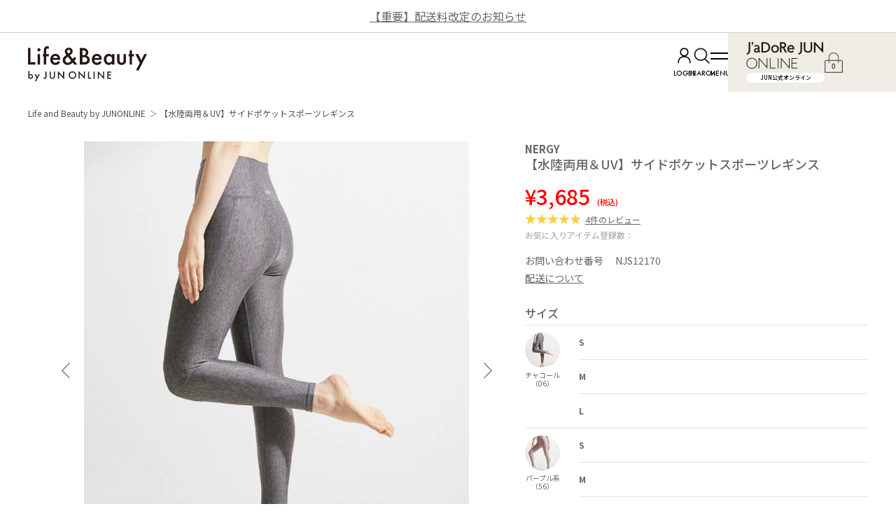

--- FILE ---
content_type: text/html; charset=UTF-8
request_url: https://www.junonline.jp/landb/product/leg-wear/leggings-spats/NJS12170
body_size: 27675
content:
<!DOCTYPE html>
<html>

<head>
  <!-- meta settings -->
  <meta charset="utf-8">
  <meta http-equiv="x-ua-compatible" content="ie=edge">
  <meta name="viewport" content="width=1200">
  <meta name="format-detection" content="telephone=no">
  
  <!-- meta keywords / description -->
  <meta name="keywords" content="">
  <meta name="description" content="">

  <!-- title -->
  <title>
         / 【水陸両用＆UV】サイドポケットスポーツレギンス (レッグウェア / レギンス/スパッツ) 通販｜Life and Beauty by JUNONLINE  </title>
    <link rel="apple-touch-icon" href="/common/pc/img/lb/apple-touch-icon-lb.png" sizes="180x180">
  <link rel="shortcut icon" href="/common/pc/img/lb/favicon-lb.ico">
    
  <meta property="og:title" content=" / 【水陸両用＆UV】サイドポケットスポーツレギンス (レッグウェア / レギンス/スパッツ) 通販｜Life and Beauty by JUNONLINE">
  <meta property="og:url" content="https://www.junonline.jp/landb/product/leg-wear/leggings-spats/NJS12170">
  <meta property="og:type" content="product">
  <meta property="og:description" content="サイドシームをなくしたスムースな履き心地">
  <meta property="og:site_name" content="J'aDoRe JUN ONLINE" />
  <meta property="og:image" content="https://cdn.shopify.com/s/files/1/0528/1198/9192/products/2022-A-NJS12170_m_1200x.jpg?v=1649738037">
  <meta name="twitter:card" content="summary">
  <meta name="twitter:site" content="@jadorejunonline">
  <meta name="twitter:creator" content="@jadorejunonline">

  <!-- styles -->
  <!-- preload属性追加(base.css以外)20250406 -->
  <link rel="preload" href="/common/pc/css/reset.css?20251204" as="style" onload="this.onload=null;this.rel='stylesheet'" />
  <link rel="preload" href="/common/pc/css/plugin.css?20251204" as="style" onload="this.onload=null;this.rel='stylesheet'" />
  <link rel="preload" href="/common/pc/css/module.css?20251204" as="style" onload="this.onload=null;this.rel='stylesheet'" />
  <link rel="preload" href="/common/pc/css/product-detail.css?20251204" as="style" onload="this.onload=null;this.rel='stylesheet'" />
  <link rel="preload" href="/common/pc/css/swiper-bundle.min.css?20251204" as="style" onload="this.onload=null;this.rel='stylesheet'">
  <!-- JS無効な環境でもCSSを読み込むためのfallback -->
  <noscript>
    <link rel="stylesheet" href="/common/pc/css/swiper-bundle8.4.2.min.css" />
  </noscript>

  <link rel="stylesheet" href="/common/pc/css/base.css?20251204">
  <link href="https://vjs.zencdn.net/7.18.1/video-js.css" rel="stylesheet" />
  <link rel="stylesheet" href="/common/pc/css/visumo-movie-2023.css?20251204">
  
    <link rel="stylesheet" href="/common/pc/css/header-lb.css?20251204">
  <link rel="stylesheet" href="/common2024-lb/pc/css/swiper.min.css">
  <link rel="stylesheet" href="/common2024-lb/pc/css/index-common.css?20251204">
  <!-- typekit -->
<link rel="stylesheet" href="https://use.typekit.net/ykg4xzk.css">
    <script src="https://cdn.jsdelivr.net/npm/js-cookie@2/src/js.cookie.min.js"></script>
<!-- Google Tag Manager -->
<!-- <script>(function(w,d,s,l,i){w[l]=w[l]||[];w[l].push({'gtm.start':
new Date().getTime(),event:'gtm.js'});var f=d.getElementsByTagName(s)[0],
j=d.createElement(s),dl=l!='dataLayer'?'&l='+l:'';j.async=true;j.src=
'https://www.googletagmanager.com/gtm.js?id='+i+dl;f.parentNode.insertBefore(j,f);
})(window,document,'script','dataLayer','GTM-KRTNBQ5');</script> -->
<!-- End Google Tag Manager -->

<!-- Google Tag Manager -->
<script>
window.dataLayer = window.dataLayer || [];
function gtag(){dataLayer.push(arguments);}
if ('requestIdleCallback' in window) {
    requestIdleCallback(() => {
        (function(w,d,s,l,i){
            w[l]=w[l]||[];w[l].push({'gtm.start': new Date().getTime(), event:'gtm.js'});
            var f=d.getElementsByTagName(s)[0], j=d.createElement(s), dl=l!='dataLayer'?'&l='+l:'';
            j.async=true;
            j.src='https://www.googletagmanager.com/gtm.js?id='+i+dl;
            f.parentNode.insertBefore(j,f);
        })(window,document,'script','dataLayer','GTM-KRTNBQ5');
    });
} else {
    setTimeout(() => {
        (function(w,d,s,l,i){
            w[l]=w[l]||[];w[l].push({'gtm.start': new Date().getTime(), event:'gtm.js'});
            var f=d.getElementsByTagName(s)[0], j=d.createElement(s), dl=l!='dataLayer'?'&l='+l:'';
            j.async=true;
            j.src='https://www.googletagmanager.com/gtm.js?id='+i+dl;
            f.parentNode.insertBefore(j,f);
        })(window,document,'script','dataLayer','GTM-KRTNBQ5');
    }, 3000); // 3秒後にロード
}
</script>
<!-- End Google Tag Manager -->
<!-- 事前読み込みコード 2025/05/26更新 -->
<!-- 使用頻度が高く、両端末で初回通信が確認されたもの -->
<link rel="preconnect dns-prefetch" href="//www.googletagmanager.com">
<link rel="preconnect dns-prefetch" href="//cdn.channel.io">
<link rel="preconnect dns-prefetch" href="//www.google-analytics.com">
<link rel="preconnect dns-prefetch" href="//analytics.google.com">
<link rel="preconnect dns-prefetch" href="//googleads.g.doubleclick.net">
<link rel="preconnect dns-prefetch" href="//static.criteo.net">
<link rel="preconnect dns-prefetch" href="//image.jadore-jun.jp">

<!-- スマホまたはPCで使用実績があり、今後も共通して必要になりやすいもの -->
<link rel="preconnect dns-prefetch" href="//api.channel.io">
<link rel="preconnect dns-prefetch" href="//cf.channel.io">
<link rel="preconnect dns-prefetch" href="//fonts.googleapis.com">
<link rel="preconnect dns-prefetch" href="//cdn.jsdelivr.net">
<link rel="preconnect dns-prefetch" href="//s.yimg.jp">
<link rel="preconnect dns-prefetch" href="//d.line-scdn.net">
<link rel="preconnect dns-prefetch" href="//connect.facebook.net">
<link rel="preconnect dns-prefetch" href="//tig-contents.com">  <script>
  window.vsmTagConfig = {
    tenantId: '68d0092d-0c39-44d4-b13c-4988b942f685',
    functions: {
      pip: true,
    },
  };
</script>
<script src="https://tagdelivery.visumo.io/igniter.js"></script>
  <script src="https://d.shutto-translation.com/trans.js?id=5172"></script>
  <style>
    .done02 {
      pointer-events: none;
    }

    .slider-connected {
      position: relative;
      max-width: 550px;
      margin: 0 auto;
    }

    .main-slider {
      width: 100%;
      margin-bottom: 16px;
    }

    .thumb-grid {
      display: flex;
      flex-wrap: wrap;
      /* ← ここで複数行に折り返す */
      gap: 6px;
    }

    .thumb-item {
      width: 70px;
      cursor: pointer;
      border: 2px solid transparent;
    }

    .thumb-item.active {
      border-color: #999;
    }

    .thumb-item.movie-thum {
      position: relative;
    }

    .thumb-item.movie-thum::after {
      content: "";
      position: absolute;
      top: 50%;
      left: 50%;
      width: 30px;
      height: 30px;
      background: url(/common/sp/img/icon_movie_thum.png) no-repeat center / contain;
      display: block;
      transform: translate3d(-50%, -50%, 0);
    }

    /* 矢印を外側に配置 */
    .swiper-button-prev,
    .swiper-button-next {
      position: absolute;
      transform: translateY(-50%);
      z-index: 10;
    }

    .swiper-button-prev {
      left: -40px;
      /* 外側に出す距離 */
      background: url(/common/pc/img/icon_slider_gray_left.png) 50% 50% no-repeat;
      background-size: 12px 23px;
    }

    .swiper-button-next {
      right: -40px;
      background: url(/common/pc/img/icon_slider_gray_right.png) 50% 50% no-repeat;
      background-size: 12px 23px;
    }

    .swiper-button-prev::after,
    .swiper-button-next::after {
      display: none;
    }
  </style>
  
  <!-- 構造化データ出力 -->
  <script type="application/ld+json">
  {
    "@context": "https://schema.org/",
    "@type": "Product",
    "name": "【水陸両用＆UV】サイドポケットスポーツレギンス",
    "image": [
        "https://cdn.shopify.com/s/files/1/0528/1198/9192/products/2022-A-NJS12170_m_700x.jpg?v=1649738037"
    ],
    "description": "【デザイン・シルエット】 メランジ素材でやわらかな印象に仕上げたスポーツレギンス。 外側のシームをなくしたスムースな履き心地と、美しいシルエットが魅力です。 スマートフォンを収納するときに便利なサイドポケットもポイント。 UV効果と水陸両用の機能素材で、スポーツからレジャーまで幅広く活躍します。  【素材】 程よい着圧の水陸両用生地を使用／UVケア（UPF50＋） ｰｰｰｰｰｰｰｰｰｰｰｰｰｰｰｰｰｰｰｰｰｰｰ 裏地：なし 光沢感：ややあり 伸縮性：あり 生地の厚さ：普通 透け感：なし その他：ポケットあり ｰｰｰｰｰｰｰｰｰｰｰｰｰｰｰｰｰｰｰｰｰｰｰ 【モデル着用サイズ】 モデル H169 B83 W60 H88 着用サイズ M  【用途】 ヨガ／ピラティス／ランニング／ジョギング／ウォーキング／フィットネス／トレーニング／スポーツ／スイム  ※実際の商品はお客様のお使いの端末や閲覧環境により、写真と実物の色味や質感が多少異なって見える場合がございます。予めご了承ください。 ※伸縮性に富んだ素材のため、多少のサイズ誤差が生じる場合もございます。",
    "brand": {
        "@type": "Brand",
        "name": "NERGY"
    },
    "offers": {
        "@type": "Offer",
        "url": "http://www.junonline.jp/landb/product/leg-wear/leggings-spats/NJS12170",
        "priceCurrency": "JPY",
        "price": 3685,
        "itemCondition": "https://schema.org/NewCondition",
        "availability": "https://schema.org/OutOfStock"
    }
}  </script>

</head>

<body class="top product ">

  <script type="text/javascript">
  var _fout_queue = _fout_queue || {}; if (_fout_queue.segment === void 0) _fout_queue.segment = {};
  if (_fout_queue.segment.queue === void 0) _fout_queue.segment.queue = [];

  _fout_queue.segment.queue.push({
    'user_id': 30351
  });

  (function() {
    var el = document.createElement('script'); el.type = 'text/javascript'; el.async = true;
    el.src = (('https:' == document.location.protocol) ? 'https://' : 'http://') + 'js.fout.jp/segmentation.js';
    var s = document.getElementsByTagName('script')[0]; s.parentNode.insertBefore(el, s);
  })();
</script>
<!-- Google Tag Manager (noscript) -->
<noscript><iframe src="https://www.googletagmanager.com/ns.html?id=GTM-KRTNBQ5" height="0" width="0" style="display:none;visibility:hidden"></iframe></noscript>
<!-- End Google Tag Manager (noscript) -->
<div class="w-conf" data-code="4hbHT6NG7j9aI7tozKwychoHd6eG1j2a37" data-friend="https://lin.ee/rw0ZeKU"></div>
<div id="brainpad-fav-list-sku" style="display: none;">
  </div>
<div id="brainpad-fav-list-styling" style="display: none;">
  </div>
<div id="brainpad-fav-list-staff" style="display: none;">
  </div>
<div id="brainpad-fav-list-shop" style="display: none;">
  </div>
  <script>
  window.dataLayer = window.dataLayer || [];
  dataLayer.push({"ad":{"item":[{"itemid":"NJS12170","itemprice":3350,"itembrand":"16001","itemcate":"2603","itempriceinctax":3685}],"target":"landb"}});
</script>
<script>
  window.dataLayer = window.dataLayer || [];
  dataLayer.push({"event":"load.product","load_product":{"shopify_id":7272000717000,"price":3350}});
</script>
      
  <div class="wrapper wrapper--product">

        <div class="header-textlink">
  <a href="https://www.junonline.jp/article/464707">
    【重要】配送料改定のお知らせ  </a>
</div>

<header class="gheader">
  <div class="header-inner">
    <h1 class="header-logo"><a class="hover-opacity" href="https://landb.junonline.jp/"><img src="/common2024-lb/pc/img/common/logo.svg" alt=""></a></h1>
    <nav class="header-navi">
      <!-- <ul>
        <li data-menu="LIFESTYLE"><a class="hover-opacity" href="https://landb.junonline.jp/lifestyle/?cts=brd-LB_ct-pcheader">LIFESTYLE</a></li>
        <li data-menu="BEAUTY"><a class="hover-opacity" href="https://landb.junonline.jp/beauty/?cts=brd-LB_ct-pcheader">BEAUTY</a></li>
        <li data-menu="WELLNESS"><a class="hover-opacity" href="https://landb.junonline.jp/sports/?cts=brd-LB_ct-pcheader">WELLNESS</a></li>
      </ul> -->
      <div class="nav-tools">
        <a class="tool hover-opacity jadore_member_nologin jadore_login_url" href="javascript:" style="display: none;">
          <div class="icon"><img src="/common2024-lb/pc/img/common/icon/icon-user.svg" alt="LOGIN"></div>
          <div class="name">LOGIN</div>
        </a>
        <a class="tool hover-opacity jadore_member_logined jadore_mypage_url" href="javascript:" style="display: none;">
          <div class="icon"><img src="/common2024-lb/pc/img/common/icon/icon-user.svg" alt="LOGIN"></div>
          <div class="name">MYPAGE</div>
        </a>
        <div class="tool search-trigger hover-opacity">
          <div class="icon"><img src="/common2024-lb/pc/img/common/icon/icon-search.svg" alt="SEARCH"></div>
          <div class="name">SEARCH</div>
        </div>
        <div class="tool menu-trigger hover-opacity">
          <div class="icon"></div>
          <div class="name">MENU</div>
        </div>
        <div class="tool jadore-cart">
          <a class="jadore hover-opacity" href="https://www.junonline.jp" previewlistener="true">
            <div class="logo"><img src="https://landb.junonline.jp/common/img/common/logo-jol.svg" alt=""></div>
            <div class="copy">JUN公式オンライン</div>
          </a>
          <a class="cart hover-opacity" href="https://store.junonline.jp/cart" previewlistener="true">
            <span class="count">0</span>
          </a>
        </div>
      </div>
    </nav>
  </div>
  <aside class="navi-menu" data-menu="LIFESTYLE">
    <div class="aside-inner">
      <div class="menu-links category">
        <div class="links-title">CATEGORY</div>
        <div class="links-list">
          <ul>
            <li><a class="hover-opacity" href="https://landb.junonline.jp/lifestyle/product/?cid1=29&amp;cts=brd-LB_ct-pcheader">キッチン</a></li>
            <li><a class="hover-opacity" href="https://landb.junonline.jp/news/182814?cts=brd-LB_ct-pcheader">ホームフレグランス</a></li>
            <li><a class="hover-opacity" href="https://landb.junonline.jp/lifestyle/product/?cid1=36&amp;cts=brd-LB_ct-pcheader">フード＆ドリンク</a></li>
            <li><a class="hover-opacity" href="https://landb.junonline.jp/news/238523?cid1=25&amp;cts=brd-LB_ct-pcheader">アンダーウェア</a></li>
            <li><a class="hover-opacity" href="https://landb.junonline.jp/news/44378?cts=brd-LB_ct-pcheader">リビングウェア</a></li>
            <li><a class="hover-opacity" href="https://landb.junonline.jp/news/239113?cts=brd-LB_ct-pcheader">インテリア</a></li>
            <li><a class="hover-opacity" href="https://landb.junonline.jp/lifestyle/product/?cid1=28&amp;cid2=21&amp;cts=brd-LB_ct-pcheader">掃除＆洗濯</a></li>
            <li><a class="hover-opacity" href="https://landb.junonline.jp/news/182815?cts=brd-LB_ct-pcheader">バッグ＆ポーチ</a></li>
          </ul>
        </div>
      </div>
      <div class="menu-links brand">
        <div class="links-title">PICK UP BRANDS</div>
        <div class="links-list">
          <ul>
            <li><a class="hover-opacity" href="https://landb.junonline.jp/news/174609?cts=brd-LB_ct-pcheader">PUEBCO</a></li>
            <li><a class="hover-opacity" href="https://landb.junonline.jp/news/44708?cts=brd-LB_ct-pcheader">LIVRER yokohama</a></li>
            <li><a class="hover-opacity" href="https://landb.junonline.jp/news/74877?cts=brd-LB_ct-pcheader">APFR</a></li>
            <li><a class="hover-opacity" href="https://landb.junonline.jp/news/44394?cts=brd-LB_ct-pcheader">KITOWA</a></li>
            <li><a class="hover-opacity" href="https://landb.junonline.jp/news/161658?cts=brd-LB_ct-pcheader">wa/ter</a></li>
            <li><a class="hover-opacity" href="https://landb.junonline.jp/news/97164?cts=brd-LB_ct-pcheader">Danlow</a></li>
            <li><a class="hover-opacity" href="https://landb.junonline.jp/news/175566?cts=brd-LB_ct-pcheader">LAN</a></li>
            <li><a class="hover-opacity" href="https://landb.junonline.jp/news/138829?cts=brd-LB_ct-pcheader">WRAY</a></li>
            <li><a class="hover-opacity" href="https://landb.junonline.jp/news/186848?cts=brd-LB_ct-pcheader">amabro</a></li>
          </ul>
        </div>
      </div>
            <div class="menu-banner">
                <a class="banner zoom-img-hover" href="https://landb.junonline.jp/news/462176" target="">
          <div class="image zoom-img">
            <img class="lazy" src="/common/img/lazy_dummy.svg" data-src="https://image.jadore-jun.jp/spinoza/entry/image/2026/01/15/69689f56c37f9_1.jpg" alt="">
          </div>
          <div class="name">
            食べすぎ・肌荒れ・だるさに。正月疲れリセットのすすめ          </div>
        </a>
                <a class="banner zoom-img-hover" href="https://landb.junonline.jp/news/368311" target="">
          <div class="image zoom-img">
            <img class="lazy" src="/common/img/lazy_dummy.svg" data-src="https://image.jadore-jun.jp/spinoza/entry/image/2026/01/09/6960568c8ca39_1.jpg" alt="">
          </div>
          <div class="name">
            年始めに新調したいもの 2026          </div>
        </a>
              </div>
          </div>
  </aside>
  <aside class="navi-menu" data-menu="BEAUTY">
    <div class="aside-inner">
      <div class="menu-links category">
        <div class="links-title">CATEGORY</div>
        <div class="links-list">
          <ul>
            <li><a class="hover-opacity" href="https://landb.junonline.jp/news/44417?cts=brd-LB_ct-pcheader">メイクアップ</a></li>
            <li><a class="hover-opacity" href="https://landb.junonline.jp/beauty/product/?cid1=32&amp;cid2=02&amp;cts=brd-LB_ct-pcheader">スキンケア</a></li>
            <li><a class="hover-opacity" href="https://landb.junonline.jp/news/239122?cts=brd-LB_ct-pcheader">ボディケア</a></li>
            <li><a class="hover-opacity" href="https://landb.junonline.jp/beauty/product/?cid1=32&amp;cid2=07&amp;cts=brd-LB_ct-pcheader">ヘアケア</a></li>
            <li><a class="hover-opacity" href="https://landb.junonline.jp/news/239123?cts=brd-LB_ct-pcheader">インナーケア</a></li>
            <li><a class="hover-opacity" href="https://landb.junonline.jp/news/53440?cts=brd-LB_ct-pcheader">フェムテック</a></li>
            <li><a class="hover-opacity" href="https://landb.junonline.jp/beauty/product/?cid1=32&amp;cid2=01&amp;cts=brd-LB_ct-pcheader">香水</a></li>
            <li><a class="hover-opacity" href="https://landb.junonline.jp/news/44388?cts=brd-LB_ct-pcheader">エチケット</a></li>
          </ul>
        </div>
      </div>
      <div class="menu-links brand">
        <div class="links-title">PICK UP BRANDS</div>
        <div class="links-list">
          <ul>
            <li><a class="hover-opacity" href="https://landb.junonline.jp/news/111382?cts=brd-LB_ct-pcheader">Pororoca</a></li>
            <li><a class="hover-opacity" href="https://landb.junonline.jp/news/161660?cts=brd-LB_ct-pcheader">O SKIN & HAIR</a></li>
            <li><a class="hover-opacity" href="https://landb.junonline.jp/news/188758?cts=brd-LB_ct-pcheader">NOUN</a></li>
            <li><a class="hover-opacity" href="https://landb.junonline.jp/news/195314?cts=brd-LB_ct-pcheader">STEP BONE CUT PRODUCTS</a></li>
            <li><a class="hover-opacity" href="https://landb.junonline.jp/news/194600?cts=brd-LB_ct-pcheader">TAU</a></li>
            <li><a class="hover-opacity" href="https://landb.junonline.jp/news/44393?cts=brd-LB_ct-pcheader">longeleage</a></li>
            <li><a class="hover-opacity" href="https://landb.junonline.jp/news/44707?cts=brd-LB_ct-pcheader">SENSE OF HUMOUR</a></li>
            <li><a class="hover-opacity" href="https://landb.junonline.jp/news/148277?cts=brd-LB_ct-pcheader">SINN PURETE</a></li>
            <li><a class="hover-opacity" href="https://landb.junonline.jp/news/130828?cts=brd-LB_ct-pcheader">FRAMA</a></li>
          </ul>
        </div>
      </div>
            <div class="menu-banner">
                <a class="banner zoom-img-hover" href="https://landb.junonline.jp/news/462176" target="">
          <div class="image zoom-img">
            <img class="lazy" src="/common/img/lazy_dummy.svg" data-src="https://image.jadore-jun.jp/spinoza/entry/image/2026/01/15/69689f56c37f9_1.jpg" alt="">
          </div>
          <div class="name">
            食べすぎ・肌荒れ・だるさに。正月疲れリセットのすすめ          </div>
        </a>
                <a class="banner zoom-img-hover" href="https://landb.junonline.jp/news/368311" target="">
          <div class="image zoom-img">
            <img class="lazy" src="/common/img/lazy_dummy.svg" data-src="https://image.jadore-jun.jp/spinoza/entry/image/2026/01/09/6960568c8ca39_1.jpg" alt="">
          </div>
          <div class="name">
            年始めに新調したいもの 2026          </div>
        </a>
              </div>
          </div>
  </aside>
  <aside class="navi-menu" data-menu="WELLNESS">
    <div class="aside-inner">
      <div class="menu-links category">
        <div class="links-title">CATEGORY</div>
        <div class="links-list">
          <ul>
            <li><a class="hover-opacity" href="https://landb.junonline.jp/news/352270?cts=brd-LB_ct-pcheader">ウェア</a></li>
            <li><a class="hover-opacity" href="https://landb.junonline.jp/news/352271?cts=brd-LB_ct-pcheader">シューズ</a></li>
            <li><a class="hover-opacity" href="https://landb.junonline.jp/sports/body-support/?cts=brd-LB_ct-pcheader">ボディサポート</a></li>
            <li><a class="hover-opacity" href="https://landb.junonline.jp/news/239123?cts=brd-LB_ct-pcheade">インナーケア</a></li>
          </ul>
        </div>
      </div>
      <div class="menu-links brand">
        <div class="links-title">PICK UP BRANDS</div>
        <div class="links-list">
          <ul>
            <li><a class="hover-opacity" href="https://landb.junonline.jp/news/44398?cts=brd-LB_ct-pcheader">NIKE</a></li>
            <li><a class="hover-opacity" href="https://landb.junonline.jp/news/161657?cts=brd-LB_ct-pcheader">alo</a></li>
            <li><a class="hover-opacity" href="https://landb.junonline.jp/news/44397?cts=brd-LB_ct-pcheader">NERGY</a></li>
            <li><a class="hover-opacity" href="https://landb.junonline.jp/news/188758?cts=brd-LB_ct-pcheader">NOUN</a></li>
            <li><a class="hover-opacity" href="https://landb.junonline.jp/news/188759?cts=brd-LB_ct-pcheader">E3live</a></li>
            <li><a class="hover-opacity" href="https://landb.junonline.jp/news/238525?cts=brd-LB_ct-pcheader">GRØN</a></li>
          </ul>
        </div>
      </div>
            <div class="menu-banner">
                <a class="banner zoom-img-hover" href="https://landb.junonline.jp/news/397737" target="">
          <div class="image zoom-img">
            <img class="lazy" src="/common/img/lazy_dummy.svg" data-src="https://image.jadore-jun.jp/spinoza/entry/image/2025/05/08/681c655c25c0e_1.jpg" alt="">
          </div>
          <div class="name">
            PLAYFULなグラフィックとHAPPYな色使い、PISCESSの水着と旅に出よう          </div>
        </a>
                <a class="banner zoom-img-hover" href="https://landb.junonline.jp/news/382899" target="">
          <div class="image zoom-img">
            <img class="lazy" src="/common/img/lazy_dummy.svg" data-src="https://image.jadore-jun.jp/spinoza/entry/image/2025/03/27/67e4fa4f11a94_1.jpg" alt="">
          </div>
          <div class="name">
            普段使いもできる、PISCESSのスイムウェアを旅のお供に          </div>
        </a>
              </div>
          </div>
  </aside>
</header>
<div class="mod-modal" data-modal-type="menu">
  <div class="mod-modal-overlay"></div>
  <div class="mod-modal-contents">
    <div class="mod-modal-close-trigger"></div>
    <div class="frame">
      <div class="menu-list">
        <div class="menu-category">
          <dl>
            <dt>ACCOUNT</dt>
            <dd class="jadore_member_nologin">
              <ul>
                <li><a class="hover-opacity jadore_login_url" href="javascript:">ログイン</a></li>
                <li><a class="hover-opacity jadore_register_url" href="javascript:">新規会員登録</a></li>
              </ul>
            </dd>
            <dd class="jadore_member_logined" style="display: none;">
              <ul>
                <li><a class="hover-opacity jadore_mypage_url" href="javascript:">マイページ</a></li>
                <li><a class="hover-opacity jadore_favorite_url" href="/account/favorite">お気に入り</a></li>
              </ul>
            </dd>
          </dl>
        </div>
        <div class="menu-category">
          <dl>
            <dt>ITEM</dt>
            <dd>
              <ul>
                <li><a class="hover-opacity" href="https://landb.junonline.jp/news/71187?cts=brd-LB_ct-pcheader">ブランド</a></li>
                <li><a class="hover-opacity" href="https://landb.junonline.jp/ranking/?cts=brd-LB_ct-pcheader">ランキング</a></li>
                <li><a class="hover-opacity" href="https://landb.junonline.jp/product/?cts=brd-LB_ct-pcheader">すべてのアイテムを見る</a></li>
              </ul>
            </dd>
          </dl>
        </div>
        <div class="menu-category">
          <dl>
            <dt>CONTENTS</dt>
            <dd>
              <ul>
                <li><span>連載</span>
                  <div class="child-list">
                    <ul>
                      <li><a class="hover-opacity" href="https://landb.junonline.jp/product/?cts=brd-LB_ct-pcheader">今月、私がほしいもの</a></li>
                      <li><a class="hover-opacity" href="https://landb.junonline.jp/news/?tag=PEOPLE&cts=brd-LB_ct-pcheader">あの人の暮らし</a></li>
                      <li><a class="hover-opacity" href="https://landb.junonline.jp/news/?tag=%E5%8D%A0%E3%81%84&cts=brd-LB_ct-pcheader">真木あかりの新月占い</a></li>
                    </ul>
                  </div>
                </li>
                <li><a class="hover-opacity" href="https://landb.junonline.jp/news/?cts=brd-LB_ct-pcheader">特集記事</a></li>
                <!--
                <li><a class="hover-opacity" href="/staff_review/">スタッフレビュー</a></li>
                 -->
              </ul>
            </dd>
          </dl>
        </div>
        <div class="menu-category">
          <dl>
            <dt>ABOUT</dt>
            <dd>
              <ul>
                <li><a class="hover-opacity" href="https://landb.junonline.jp/news/352010?cts=brd-LB_ct-pcheader">Life&Beauty by <br>JUN ONLINEとは</a></li>
              </ul>
            </dd>
          </dl>
        </div>
        <div class="menu-category">
          <dl>
            <dt>SUPPORT</dt>
            <dd>
              <ul>
                <li><a class="hover-opacity" href="/help/">ご利用ガイド</a></li>
                <li><a class="hover-opacity" href="/faq/">よくあるご質問</a></li>
                <li><a class="hover-opacity" href="https://store.junonline.jp/pages/contact/">お問い合わせ</a></li>
                <li><a class="hover-opacity" href="https://landb.junonline.jp/news/238529">店舗情報</a></li>
              </ul>
            </dd>
          </dl>
        </div>
      </div>
    </div>
  </div>
</div>
<div class="mod-modal" data-modal-type="search">
  <div class="mod-modal-overlay"></div>
  <div class="mod-modal-contents">
    <div class="mod-modal-close-trigger"></div>
    <div class="frame">
      <div class="search-keyword">
        <form action="https://landb.junonline.jp/product/" method="get">
          <input type="search" name="q" placeholder="キーワードから商品を探す">
          <input class="hover-opacity" type="submit">
        </form>
      </div>
            <div class="trend-keyword">
        <dl>
          <dt>TREND KEYWORD</dt>
          <dd>
                        <a class="tag hover-opacity" href="https://www.junonline.jp/product/?brands=lb%2Cpororoca&amp;stock=1&amp;modes=3&amp;sale=1&amp;list_unit=fku&amp;orderby=recommend&amp;image_size=l">
              #セールアイテム            </a>
                        <a class="tag hover-opacity" href="https://landb.junonline.jp/product/?tag=%E6%AD%A3%E6%9C%88%E7%96%B2%E3%82%8C&amp;stock=1&amp;list_unit=fku&amp;orderby=date&amp;image_size=s">
              #ご自愛ケア            </a>
                        <a class="tag hover-opacity" href="https://landb.junonline.jp/product/?tag=%E6%B8%A9%E6%B4%BB&amp;stock=1&amp;list_unit=fku&amp;orderby=price&amp;image_size=s">
              #温活アイテム            </a>
                      </dd>
        </dl>
      </div>
            <div class="menu-list">
        <div class="menu-category-list">
          <div class="menu-category">
            <dl>
              <dt>LIFESTYLE</dt>
              <dd>
                <ul>
                  <li><a class="hover-opacity" href="https://landb.junonline.jp/lifestyle/product/wear/">ウェア</a></li>
                  <li><a class="hover-opacity" href="https://landb.junonline.jp/lifestyle/product/underwear/">アンダーウェア</a></li>
                  <li><a class="hover-opacity" href="https://landb.junonline.jp/lifestyle/product/swimwear/">スイムウェア</a></li>
                  <li><a class="hover-opacity" href="https://landb.junonline.jp/lifestyle/product/bag/">バッグ</a></li>
                  <li><a class="hover-opacity" href="https://landb.junonline.jp/lifestyle/product/goods/">ファッション雑貨</a></li>
                  <li><a class="hover-opacity" href="https://landb.junonline.jp/lifestyle/product/hairaccessories/">ヘアアクセサリー</a></li>
                  <li><a class="hover-opacity" href="https://landb.junonline.jp/lifestyle/product/homefragrance/">ホームフレグランス</a></li>
                  <li><a class="hover-opacity" href="https://landb.junonline.jp/lifestyle/product/interior/">インテリア</a></li>
                  <li><a class="hover-opacity" href="https://landb.junonline.jp/lifestyle/product/towel/">タオル</a></li>
                  <li><a class="hover-opacity" href="https://landb.junonline.jp/lifestyle/product/kitchen/">キッチン</a></li>
                  <li><a class="hover-opacity" href="https://landb.junonline.jp/lifestyle/product/cleanup/">掃除＆洗濯</a></li>
                  <li><a class="hover-opacity" href="https://landb.junonline.jp/lifestyle/product/baby/">ベビー</a></li>
                </ul>
              </dd>
            </dl>
          </div>
          <div class="menu-category">
            <dl>
              <dt>BEAUTY</dt>
              <dd>
                <ul>
                  <li><a class="hover-opacity" href="https://landb.junonline.jp/beauty/product/haircare/">ヘアケア</a></li>
                  <li><a class="hover-opacity" href="https://landb.junonline.jp/beauty/product/skincare/">スキンケア</a></li>
                  <li><a class="hover-opacity" href="https://landb.junonline.jp/beauty/product/bodycare/">ボディケア</a></li>
                  <li><a class="hover-opacity" href="https://landb.junonline.jp/beauty/product/handcare/">ハンドケア</a></li>
                  <li><a class="hover-opacity" href="https://landb.junonline.jp/beauty/product/makeup/">メイクアップ</a></li>
                  <li><a class="hover-opacity" href="https://landb.junonline.jp/beauty/product/perfume/">香水</a></li>
                  <li><a class="hover-opacity" href="https://landb.junonline.jp/beauty/product/etiquette/">エチケット</a></li>
                  <li><a class="hover-opacity" href="https://landb.junonline.jp/beauty/product/food/">フード&ドリンク</a></li>
                </ul>
              </dd>
            </dl>
          </div>
          <!-- <div class="menu-category">
            <dl>
              <dt>WELLNESS</dt>
              <dd>
                <ul>
                  <li><a class="hover-opacity" href="https://landb.junonline.jp/news/352270?cts=brd-LB_ct-pcheader">ウェア</a></li>
                  <li><a class="hover-opacity" href="https://landb.junonline.jp/news/352271?cts=brd-LB_ct-pcheader">シューズ</a></li>
                  <li><a class="hover-opacity" href="https://landb.junonline.jp/sports/body-support/?cts=brd-LB_ct-pcheader">ボディサポート</a></li>
                  <li><a class="hover-opacity" href="https://landb.junonline.jp/news/239123?cts=brd-LB_ct-pcheader">インナーケア</a></li>
                </ul>
              </dd>
            </dl>
          </div> -->
        </div>
        <div class="menu-brand">
          <dl>
            <dt>PICK UP BRANDS<a class="hover-opacity" href="https://landb.junonline.jp/news/71187?cts=brd-LB_ct-pcheader">全てのブランドを見る</a></dt>
            <dd>
              <ul>
                <li><a class="hover-opacity" href="https://landb.junonline.jp/news/44394?cts=brd-LB_ct-pcheader4"><img src="https://landb.junonline.jp/common2024/pc/img/common/brand-logo/kitowa.png" alt="KITOWA"></a></li>
                <li><a class="hover-opacity" href="https://landb.junonline.jp/news/74877"><img src="https://landb.junonline.jp/common2024/pc/img/common/brand-logo/apfr.png" alt="APFR"></a></li>
                <li><a class="hover-opacity" href="https://landb.junonline.jp/news/174609?cts=brd-LB_ct-pcheader"><img src="https://landb.junonline.jp/common2024/pc/img/common/brand-logo/puebco.png" alt="PUEBCO"></a></li>
                <li><a class="hover-opacity" href="https://landb.junonline.jp/pororoca/"><img src="https://landb.junonline.jp/common2024/pc/img/common/brand-logo/pororoca.png" alt="pororoca"></a></li>
                <li><a class="hover-opacity" href="https://landb.junonline.jp/news/194600?cts=brd-LB_ct-pcheader"><img src="https://landb.junonline.jp/common2024/pc/img/common/brand-logo/tau.png" alt="TAU"></a></li>
                <li><a class="hover-opacity" href="https://landb.junonline.jp/news/362867"><img src="https://landb.junonline.jp/common2024/pc/img/common/brand-logo/venument.png" alt="VENUMENT"></a></li>
              </ul>
            </dd>
          </dl>
        </div>
      </div>
    </div>
  </div>
</div>
    
    <div class="contents">

      <div class="main">

                <div class="main">
          <main class="contents">
                        <div class="container">

                            <div class="breadcrumb breadcrumb--small">
  <ol class="breadcrumb__list">
    <li class="breadcrumb__item">
      <a href="https://landb.junonline.jp/" class="breadcrumb__link">
        Life and Beauty by JUNONLINE
      </a>
    </li>
        <li class="breadcrumb__item">
      <a class="breadcrumb__link">
        【水陸両用＆UV】サイドポケットスポーツレギンス      </a>
    </li>
  </ol>
</div>
<!-- [/breadcrumb] -->
              
              <div class="content-break">

                <!-- 左カラム -->
                <div class="content-break-inner content-break-inner--wide">

                  <!-- スライダー（swiper） -->
                  <div class="slider-connected slider-connected--large">
                    <!-- メインスライダー -->
                    <div class="swiper main-slider">
                      <div class="swiper-wrapper">
                                                                                                <div class="swiper-slide slider-connected__main-item">
                          <img src="https://cdn.shopify.com/s/files/1/0528/1198/9192/products/2022-A-NJS12170_c06_700x.jpg?v=1649738041" alt="" width="550" height="660" loading="lazy">
                          <div class="gallery-caption">
                                                        チャコール                            (06)                                                                                    <span class="stock soldout" data-product_variant_id="Z2lkOi8vc2hvcGlmeS9Qcm9kdWN0VmFyaWFudC80MTY2MTgxMTc1MzE2MA==">
                              S                              <stock_text>
                                ×                              </stock_text>
                            </span>
                                                        <span class="stock soldout" data-product_variant_id="Z2lkOi8vc2hvcGlmeS9Qcm9kdWN0VmFyaWFudC80MTY2MTgxMTcyMDM5Mg==">
                              M                              <stock_text>
                                ×                              </stock_text>
                            </span>
                                                        <span class="stock soldout" data-product_variant_id="Z2lkOi8vc2hvcGlmeS9Qcm9kdWN0VmFyaWFudC80MTY2MTgxMTY4NzYyNA==">
                              L                              <stock_text>
                                ×                              </stock_text>
                            </span>
                                                      </div>
                        </div>
                                                <div class="swiper-slide slider-connected__main-item">
                          <img src="https://cdn.shopify.com/s/files/1/0528/1198/9192/products/2022-A-NJS12170_c56_700x.jpg?v=1649738048" alt="" width="550" height="660" loading="lazy">
                          <div class="gallery-caption">
                                                        パープル系                            (56)                                                                                    <span class="stock soldout" data-product_variant_id="Z2lkOi8vc2hvcGlmeS9Qcm9kdWN0VmFyaWFudC80MTY2MTgxMTg1MTQ2NA==">
                              S                              <stock_text>
                                ×                              </stock_text>
                            </span>
                                                        <span class="stock soldout" data-product_variant_id="Z2lkOi8vc2hvcGlmeS9Qcm9kdWN0VmFyaWFudC80MTY2MTgxMTgxODY5Ng==">
                              M                              <stock_text>
                                ×                              </stock_text>
                            </span>
                                                        <span class="stock soldout" data-product_variant_id="Z2lkOi8vc2hvcGlmeS9Qcm9kdWN0VmFyaWFudC80MTY2MTgxMTc4NTkyOA==">
                              L                              <stock_text>
                                ×                              </stock_text>
                            </span>
                                                      </div>
                        </div>
                                                                        <div class="swiper-slide slider-connected__main-item">
                          <img src="https://cdn.shopify.com/s/files/1/0528/1198/9192/products/2022-A-NJS12170_sub01_700x.jpg?v=1676003892" alt="" width="550" height="660" loading="lazy">
                          <div class="gallery-caption"></div>
                        </div>
                                                <div class="swiper-slide slider-connected__main-item">
                          <img src="https://cdn.shopify.com/s/files/1/0528/1198/9192/products/2022-A-NJS12170_sub02_700x.jpg?v=1676003892" alt="" width="550" height="660" loading="lazy">
                          <div class="gallery-caption"></div>
                        </div>
                                                <div class="swiper-slide slider-connected__main-item">
                          <img src="https://cdn.shopify.com/s/files/1/0528/1198/9192/products/2022-A-NJS12170_sub03_700x.jpg?v=1676003892" alt="" width="550" height="660" loading="lazy">
                          <div class="gallery-caption"></div>
                        </div>
                                                <div class="swiper-slide slider-connected__main-item">
                          <img src="https://cdn.shopify.com/s/files/1/0528/1198/9192/products/2022-A-NJS12170_sub04_700x.jpg?v=1676003892" alt="" width="550" height="660" loading="lazy">
                          <div class="gallery-caption"></div>
                        </div>
                                                <div class="swiper-slide slider-connected__main-item">
                          <img src="https://cdn.shopify.com/s/files/1/0528/1198/9192/products/2022-A-NJS12170_sub05_700x.jpg?v=1676003892" alt="" width="550" height="660" loading="lazy">
                          <div class="gallery-caption"></div>
                        </div>
                                                <div class="swiper-slide slider-connected__main-item">
                          <img src="https://cdn.shopify.com/s/files/1/0528/1198/9192/products/2022-A-NJS12170_sub06_700x.jpg?v=1676003892" alt="" width="550" height="660" loading="lazy">
                          <div class="gallery-caption"></div>
                        </div>
                                                <div class="swiper-slide slider-connected__main-item">
                          <img src="https://cdn.shopify.com/s/files/1/0528/1198/9192/products/2022-A-NJS12170_sub07_700x.jpg?v=1676003892" alt="" width="550" height="660" loading="lazy">
                          <div class="gallery-caption"></div>
                        </div>
                                                <div class="swiper-slide slider-connected__main-item">
                          <img src="https://cdn.shopify.com/s/files/1/0528/1198/9192/products/2022-A-NJS12170_sub08_700x.jpg?v=1676003892" alt="" width="550" height="660" loading="lazy">
                          <div class="gallery-caption"></div>
                        </div>
                                                <div class="swiper-slide slider-connected__main-item">
                          <img src="https://cdn.shopify.com/s/files/1/0528/1198/9192/products/2022-A-NJS12170_sub20_700x.jpg?v=1676003892" alt="" width="550" height="660" loading="lazy">
                          <div class="gallery-caption"></div>
                        </div>
                                                <div class="swiper-slide slider-connected__main-item">
                          <img src="https://cdn.shopify.com/s/files/1/0528/1198/9192/products/2022-A-NJS12170_sub21_700x.jpg?v=1676003892" alt="" width="550" height="660" loading="lazy">
                          <div class="gallery-caption"></div>
                        </div>
                                                <div class="swiper-slide slider-connected__main-item">
                          <img src="https://cdn.shopify.com/s/files/1/0528/1198/9192/products/2022-A-NJS12170_sub22_700x.jpg?v=1676003906" alt="" width="550" height="660" loading="lazy">
                          <div class="gallery-caption"></div>
                        </div>
                                                <div class="swiper-slide slider-connected__main-item">
                          <img src="https://cdn.shopify.com/s/files/1/0528/1198/9192/products/2022-A-NJS12170_sub23_700x.jpg?v=1676003906" alt="" width="550" height="660" loading="lazy">
                          <div class="gallery-caption"></div>
                        </div>
                                                <div class="swiper-slide slider-connected__main-item">
                          <img src="https://cdn.shopify.com/s/files/1/0528/1198/9192/products/2022-A-NJS12170_sub24_700x.jpg?v=1676003906" alt="" width="550" height="660" loading="lazy">
                          <div class="gallery-caption"></div>
                        </div>
                                                <div class="swiper-slide slider-connected__main-item">
                          <img src="https://cdn.shopify.com/s/files/1/0528/1198/9192/products/2022-A-NJS12170_sub25_700x.jpg?v=1676003906" alt="" width="550" height="660" loading="lazy">
                          <div class="gallery-caption"></div>
                        </div>
                                              </div>
                    </div>

                    <!-- 矢印は外側に配置 -->
                    <div class="swiper-button-prev"></div>
                    <div class="swiper-button-next"></div>

                    <!-- サムネイルグリッド -->
                    <div class="thumb-grid">
                                            <div class="thumb-item" data-index="0">
                        <img src="https://cdn.shopify.com/s/files/1/0528/1198/9192/products/2022-A-NJS12170_c06_700x.jpg?v=1649738041" alt="" width="70" height="84" loading="lazy">
                      </div>
                                            <div class="thumb-item" data-index="1">
                        <img src="https://cdn.shopify.com/s/files/1/0528/1198/9192/products/2022-A-NJS12170_c56_700x.jpg?v=1649738048" alt="" width="70" height="84" loading="lazy">
                      </div>
                                            <div class="thumb-item" data-index="2">
                        <img src="https://cdn.shopify.com/s/files/1/0528/1198/9192/products/2022-A-NJS12170_sub01_700x.jpg?v=1676003892" alt="" width="70" height="84" loading="lazy">
                      </div>
                                            <div class="thumb-item" data-index="3">
                        <img src="https://cdn.shopify.com/s/files/1/0528/1198/9192/products/2022-A-NJS12170_sub02_700x.jpg?v=1676003892" alt="" width="70" height="84" loading="lazy">
                      </div>
                                            <div class="thumb-item" data-index="4">
                        <img src="https://cdn.shopify.com/s/files/1/0528/1198/9192/products/2022-A-NJS12170_sub03_700x.jpg?v=1676003892" alt="" width="70" height="84" loading="lazy">
                      </div>
                                            <div class="thumb-item" data-index="5">
                        <img src="https://cdn.shopify.com/s/files/1/0528/1198/9192/products/2022-A-NJS12170_sub04_700x.jpg?v=1676003892" alt="" width="70" height="84" loading="lazy">
                      </div>
                                            <div class="thumb-item" data-index="6">
                        <img src="https://cdn.shopify.com/s/files/1/0528/1198/9192/products/2022-A-NJS12170_sub05_700x.jpg?v=1676003892" alt="" width="70" height="84" loading="lazy">
                      </div>
                                            <div class="thumb-item" data-index="7">
                        <img src="https://cdn.shopify.com/s/files/1/0528/1198/9192/products/2022-A-NJS12170_sub06_700x.jpg?v=1676003892" alt="" width="70" height="84" loading="lazy">
                      </div>
                                            <div class="thumb-item" data-index="8">
                        <img src="https://cdn.shopify.com/s/files/1/0528/1198/9192/products/2022-A-NJS12170_sub07_700x.jpg?v=1676003892" alt="" width="70" height="84" loading="lazy">
                      </div>
                                            <div class="thumb-item" data-index="9">
                        <img src="https://cdn.shopify.com/s/files/1/0528/1198/9192/products/2022-A-NJS12170_sub08_700x.jpg?v=1676003892" alt="" width="70" height="84" loading="lazy">
                      </div>
                                            <div class="thumb-item" data-index="10">
                        <img src="https://cdn.shopify.com/s/files/1/0528/1198/9192/products/2022-A-NJS12170_sub20_700x.jpg?v=1676003892" alt="" width="70" height="84" loading="lazy">
                      </div>
                                            <div class="thumb-item" data-index="11">
                        <img src="https://cdn.shopify.com/s/files/1/0528/1198/9192/products/2022-A-NJS12170_sub21_700x.jpg?v=1676003892" alt="" width="70" height="84" loading="lazy">
                      </div>
                                            <div class="thumb-item" data-index="12">
                        <img src="https://cdn.shopify.com/s/files/1/0528/1198/9192/products/2022-A-NJS12170_sub22_700x.jpg?v=1676003906" alt="" width="70" height="84" loading="lazy">
                      </div>
                                            <div class="thumb-item" data-index="13">
                        <img src="https://cdn.shopify.com/s/files/1/0528/1198/9192/products/2022-A-NJS12170_sub23_700x.jpg?v=1676003906" alt="" width="70" height="84" loading="lazy">
                      </div>
                                            <div class="thumb-item" data-index="14">
                        <img src="https://cdn.shopify.com/s/files/1/0528/1198/9192/products/2022-A-NJS12170_sub24_700x.jpg?v=1676003906" alt="" width="70" height="84" loading="lazy">
                      </div>
                                            <div class="thumb-item" data-index="15">
                        <img src="https://cdn.shopify.com/s/files/1/0528/1198/9192/products/2022-A-NJS12170_sub25_700x.jpg?v=1676003906" alt="" width="70" height="84" loading="lazy">
                      </div>
                                          </div>
                  </div>

                  <!-- スライダー（slick）-->
                  <!-- <div class="slider-connected slider-connected--large">
                    <div class="main-photo">
                      <ul class="slider-connected__main js-thum-slider-2023" data-initial_slide="0">
                                                                                                <li class="slider-connected__main-item">
                          <img src="https://cdn.shopify.com/s/files/1/0528/1198/9192/products/2022-A-NJS12170_c06_700x.jpg?v=1649738041" alt="" width="550" height="660" loading="lazy">
                          <div class="gallery-caption">
                                                        チャコール                            (06)                                                                                    <span class="stock soldout" data-product_variant_id="Z2lkOi8vc2hvcGlmeS9Qcm9kdWN0VmFyaWFudC80MTY2MTgxMTc1MzE2MA==">
                              S                              <stock_text>
                                ×                              </stock_text>
                            </span>
                                                        <span class="stock soldout" data-product_variant_id="Z2lkOi8vc2hvcGlmeS9Qcm9kdWN0VmFyaWFudC80MTY2MTgxMTcyMDM5Mg==">
                              M                              <stock_text>
                                ×                              </stock_text>
                            </span>
                                                        <span class="stock soldout" data-product_variant_id="Z2lkOi8vc2hvcGlmeS9Qcm9kdWN0VmFyaWFudC80MTY2MTgxMTY4NzYyNA==">
                              L                              <stock_text>
                                ×                              </stock_text>
                            </span>
                                                      </div>
                        </li>
                                                <li class="slider-connected__main-item">
                          <img src="https://cdn.shopify.com/s/files/1/0528/1198/9192/products/2022-A-NJS12170_c56_700x.jpg?v=1649738048" alt="" width="550" height="660" loading="lazy">
                          <div class="gallery-caption">
                                                        パープル系                            (56)                                                                                    <span class="stock soldout" data-product_variant_id="Z2lkOi8vc2hvcGlmeS9Qcm9kdWN0VmFyaWFudC80MTY2MTgxMTg1MTQ2NA==">
                              S                              <stock_text>
                                ×                              </stock_text>
                            </span>
                                                        <span class="stock soldout" data-product_variant_id="Z2lkOi8vc2hvcGlmeS9Qcm9kdWN0VmFyaWFudC80MTY2MTgxMTgxODY5Ng==">
                              M                              <stock_text>
                                ×                              </stock_text>
                            </span>
                                                        <span class="stock soldout" data-product_variant_id="Z2lkOi8vc2hvcGlmeS9Qcm9kdWN0VmFyaWFudC80MTY2MTgxMTc4NTkyOA==">
                              L                              <stock_text>
                                ×                              </stock_text>
                            </span>
                                                      </div>
                        </li>
                                                                        <li class="slider-connected__main-item">
                          <img src="https://cdn.shopify.com/s/files/1/0528/1198/9192/products/2022-A-NJS12170_sub01_700x.jpg?v=1676003892" alt="" width="550" height="660" loading="lazy">
                          <div class="gallery-caption"></div>
                        </li>
                                                <li class="slider-connected__main-item">
                          <img src="https://cdn.shopify.com/s/files/1/0528/1198/9192/products/2022-A-NJS12170_sub02_700x.jpg?v=1676003892" alt="" width="550" height="660" loading="lazy">
                          <div class="gallery-caption"></div>
                        </li>
                                                <li class="slider-connected__main-item">
                          <img src="https://cdn.shopify.com/s/files/1/0528/1198/9192/products/2022-A-NJS12170_sub03_700x.jpg?v=1676003892" alt="" width="550" height="660" loading="lazy">
                          <div class="gallery-caption"></div>
                        </li>
                                                <li class="slider-connected__main-item">
                          <img src="https://cdn.shopify.com/s/files/1/0528/1198/9192/products/2022-A-NJS12170_sub04_700x.jpg?v=1676003892" alt="" width="550" height="660" loading="lazy">
                          <div class="gallery-caption"></div>
                        </li>
                                                <li class="slider-connected__main-item">
                          <img src="https://cdn.shopify.com/s/files/1/0528/1198/9192/products/2022-A-NJS12170_sub05_700x.jpg?v=1676003892" alt="" width="550" height="660" loading="lazy">
                          <div class="gallery-caption"></div>
                        </li>
                                                <li class="slider-connected__main-item">
                          <img src="https://cdn.shopify.com/s/files/1/0528/1198/9192/products/2022-A-NJS12170_sub06_700x.jpg?v=1676003892" alt="" width="550" height="660" loading="lazy">
                          <div class="gallery-caption"></div>
                        </li>
                                                <li class="slider-connected__main-item">
                          <img src="https://cdn.shopify.com/s/files/1/0528/1198/9192/products/2022-A-NJS12170_sub07_700x.jpg?v=1676003892" alt="" width="550" height="660" loading="lazy">
                          <div class="gallery-caption"></div>
                        </li>
                                                <li class="slider-connected__main-item">
                          <img src="https://cdn.shopify.com/s/files/1/0528/1198/9192/products/2022-A-NJS12170_sub08_700x.jpg?v=1676003892" alt="" width="550" height="660" loading="lazy">
                          <div class="gallery-caption"></div>
                        </li>
                                                <li class="slider-connected__main-item">
                          <img src="https://cdn.shopify.com/s/files/1/0528/1198/9192/products/2022-A-NJS12170_sub20_700x.jpg?v=1676003892" alt="" width="550" height="660" loading="lazy">
                          <div class="gallery-caption"></div>
                        </li>
                                                <li class="slider-connected__main-item">
                          <img src="https://cdn.shopify.com/s/files/1/0528/1198/9192/products/2022-A-NJS12170_sub21_700x.jpg?v=1676003892" alt="" width="550" height="660" loading="lazy">
                          <div class="gallery-caption"></div>
                        </li>
                                                <li class="slider-connected__main-item">
                          <img src="https://cdn.shopify.com/s/files/1/0528/1198/9192/products/2022-A-NJS12170_sub22_700x.jpg?v=1676003906" alt="" width="550" height="660" loading="lazy">
                          <div class="gallery-caption"></div>
                        </li>
                                                <li class="slider-connected__main-item">
                          <img src="https://cdn.shopify.com/s/files/1/0528/1198/9192/products/2022-A-NJS12170_sub23_700x.jpg?v=1676003906" alt="" width="550" height="660" loading="lazy">
                          <div class="gallery-caption"></div>
                        </li>
                                                <li class="slider-connected__main-item">
                          <img src="https://cdn.shopify.com/s/files/1/0528/1198/9192/products/2022-A-NJS12170_sub24_700x.jpg?v=1676003906" alt="" width="550" height="660" loading="lazy">
                          <div class="gallery-caption"></div>
                        </li>
                                                <li class="slider-connected__main-item">
                          <img src="https://cdn.shopify.com/s/files/1/0528/1198/9192/products/2022-A-NJS12170_sub25_700x.jpg?v=1676003906" alt="" width="550" height="660" loading="lazy">
                          <div class="gallery-caption"></div>
                        </li>
                                              </ul>
                    </div>
                    <ul class="slider-connected__thumbnail js-thumItem-slider">
                                                                                        <li class="slider-connected__thumbnail-item">
                        <img src="https://cdn.shopify.com/s/files/1/0528/1198/9192/products/2022-A-NJS12170_c06_700x.jpg?v=1649738041" alt="" width="70" height="84" loading="lazy">
                      </li>
                                            <li class="slider-connected__thumbnail-item">
                        <img src="https://cdn.shopify.com/s/files/1/0528/1198/9192/products/2022-A-NJS12170_c56_700x.jpg?v=1649738048" alt="" width="70" height="84" loading="lazy">
                      </li>
                                                                  <li class="slider-connected__thumbnail-item">
                        <img src="https://cdn.shopify.com/s/files/1/0528/1198/9192/products/2022-A-NJS12170_sub01_700x.jpg?v=1676003892" alt="" width="70" height="84" loading="lazy">
                      </li>
                                            <li class="slider-connected__thumbnail-item">
                        <img src="https://cdn.shopify.com/s/files/1/0528/1198/9192/products/2022-A-NJS12170_sub02_700x.jpg?v=1676003892" alt="" width="70" height="84" loading="lazy">
                      </li>
                                            <li class="slider-connected__thumbnail-item">
                        <img src="https://cdn.shopify.com/s/files/1/0528/1198/9192/products/2022-A-NJS12170_sub03_700x.jpg?v=1676003892" alt="" width="70" height="84" loading="lazy">
                      </li>
                                            <li class="slider-connected__thumbnail-item">
                        <img src="https://cdn.shopify.com/s/files/1/0528/1198/9192/products/2022-A-NJS12170_sub04_700x.jpg?v=1676003892" alt="" width="70" height="84" loading="lazy">
                      </li>
                                            <li class="slider-connected__thumbnail-item">
                        <img src="https://cdn.shopify.com/s/files/1/0528/1198/9192/products/2022-A-NJS12170_sub05_700x.jpg?v=1676003892" alt="" width="70" height="84" loading="lazy">
                      </li>
                                            <li class="slider-connected__thumbnail-item">
                        <img src="https://cdn.shopify.com/s/files/1/0528/1198/9192/products/2022-A-NJS12170_sub06_700x.jpg?v=1676003892" alt="" width="70" height="84" loading="lazy">
                      </li>
                                            <li class="slider-connected__thumbnail-item">
                        <img src="https://cdn.shopify.com/s/files/1/0528/1198/9192/products/2022-A-NJS12170_sub07_700x.jpg?v=1676003892" alt="" width="70" height="84" loading="lazy">
                      </li>
                                            <li class="slider-connected__thumbnail-item">
                        <img src="https://cdn.shopify.com/s/files/1/0528/1198/9192/products/2022-A-NJS12170_sub08_700x.jpg?v=1676003892" alt="" width="70" height="84" loading="lazy">
                      </li>
                                            <li class="slider-connected__thumbnail-item">
                        <img src="https://cdn.shopify.com/s/files/1/0528/1198/9192/products/2022-A-NJS12170_sub20_700x.jpg?v=1676003892" alt="" width="70" height="84" loading="lazy">
                      </li>
                                            <li class="slider-connected__thumbnail-item">
                        <img src="https://cdn.shopify.com/s/files/1/0528/1198/9192/products/2022-A-NJS12170_sub21_700x.jpg?v=1676003892" alt="" width="70" height="84" loading="lazy">
                      </li>
                                            <li class="slider-connected__thumbnail-item">
                        <img src="https://cdn.shopify.com/s/files/1/0528/1198/9192/products/2022-A-NJS12170_sub22_700x.jpg?v=1676003906" alt="" width="70" height="84" loading="lazy">
                      </li>
                                            <li class="slider-connected__thumbnail-item">
                        <img src="https://cdn.shopify.com/s/files/1/0528/1198/9192/products/2022-A-NJS12170_sub23_700x.jpg?v=1676003906" alt="" width="70" height="84" loading="lazy">
                      </li>
                                            <li class="slider-connected__thumbnail-item">
                        <img src="https://cdn.shopify.com/s/files/1/0528/1198/9192/products/2022-A-NJS12170_sub24_700x.jpg?v=1676003906" alt="" width="70" height="84" loading="lazy">
                      </li>
                                            <li class="slider-connected__thumbnail-item">
                        <img src="https://cdn.shopify.com/s/files/1/0528/1198/9192/products/2022-A-NJS12170_sub25_700x.jpg?v=1676003906" alt="" width="70" height="84" loading="lazy">
                      </li>
                                          </ul>
                  </div> -->

                                    <div class="product-detail__tag">
                    <h2 class="title-h2-for-detail">関連キーワード</h2>
                    <div class="tag-area">
                                            <a href="https://landb.junonline.jp/product/?tag=23AW30" class="tag-area__link">
                        23AW30                      </a>
                                            <a href="https://landb.junonline.jp/product/?tag=24AW_SPECIALPRICE" class="tag-area__link">
                        24AW_SPECIALPRICE                      </a>
                                            <a href="https://landb.junonline.jp/product/?tag=NERGY_%E3%83%96%E3%83%A9%E3%82%BF%E3%82%A4%E3%83%84" class="tag-area__link">
                        NERGY_ブラタイツ                      </a>
                                            <a href="https://landb.junonline.jp/product/?tag=%E3%82%B9%E3%83%91%E3%83%83%E3%83%84" class="tag-area__link">
                        スパッツ                      </a>
                                            <a href="https://landb.junonline.jp/product/?tag=%E3%83%86%E3%83%AC%E3%83%93%E7%9D%80%E7%94%A8" class="tag-area__link">
                        テレビ着用                      </a>
                                            <a href="https://landb.junonline.jp/product/?tag=%E3%83%AA%E3%83%94%E3%83%BC%E3%83%88%E8%B3%BC%E5%85%A5" class="tag-area__link">
                        リピート購入                      </a>
                                            <a href="https://landb.junonline.jp/product/?tag=%E3%83%AC%E3%82%AE%E3%83%B3%E3%82%B9" class="tag-area__link">
                        レギンス                      </a>
                                            <a href="https://landb.junonline.jp/product/?tag=%E3%83%AC%E3%82%AE%E3%83%B3%E3%82%B9%2F%E3%82%B9%E3%83%91%E3%83%83%E3%83%84" class="tag-area__link">
                        レギンス/スパッツ                      </a>
                                            <a href="https://landb.junonline.jp/product/?tag=%E3%83%AC%E3%83%83%E3%82%B0%E3%82%A6%E3%82%A7%E3%82%A2" class="tag-area__link">
                        レッグウェア                      </a>
                                            <a href="https://landb.junonline.jp/product/?tag=%E6%98%A5%E5%A4%8F" class="tag-area__link">
                        春夏                      </a>
                                            <a href="https://landb.junonline.jp/product/?tag=%E6%B0%B4%E9%99%B8%E4%B8%A1%E7%94%A8" class="tag-area__link">
                        水陸両用                      </a>
                                            <a href="javascript:" class="more js-more-btn">もっと見る</a>
                    </div>
                    <!-- [/tag-area] -->
                  </div><!-- / .product-detail__tag -->
                  
                                    <!-- VISUMO逆引き動画 -->
                  <input id="goods_id" name="goods_id" type="hidden" value="NJS12170">
                  <div class="hacobune-goods">
                    <div class="hacobune-container"
                      data-collection-id="e9090506-1611-49d7-95a3-ad9fe860a08a"
                      data-tenant-id="68d0092d-0c39-44d4-b13c-4988b942f685"
                      data-item-group-id-selector="input#goods_id@value"
                      data-max-count="4"
                      data-videojs="true"
                      data-loop-slide="true"
                      style="display: none;">
                    </div>
                  </div>
                  <div class="hacobune-goods">
                    <div class="hacobune-container"
                      data-collection-id="e90b1b09-093a-4204-8893-320c2580dbd3"
                      data-tenant-id="68d0092d-0c39-44d4-b13c-4988b942f685"
                      data-product-id-selector="input#goods_id@value"
                      data-floating-video="true"
                      style="display: none;">
                    </div>
                  </div>
                  <script defer>
                    window.vsmTagConfig = {
                      tenantId: '68d0092d-0c39-44d4-b13c-4988b942f685',
                      functions: { pip: true },
                    };
                  </script>
                  <script src="https://tagdelivery.visumo.io/igniter.js" defer></script>
                  <!-- /VISUMO逆引き動画 -->
                  
                                    <!-- STAFF STYLING ---------------------------- -->
                  <section class="product-detail__styling">
                    <h2 class="title-h2-for-detail">こちらの商品を使ったスタイリング</h2>
                    <div class="z-more"><a href="/styling/?hinban=NJS12170&model_class=0&sort=pv">全てみる</a></div>
                    <!-- [/title-h2] -->
                    <ul class="content-area content-area--four">
                                            <li class="content-area__list">
                        <a href="/styling/d/172541" class="content-cassette">
                          <div class="content-cassette__image">
                            <img class="lazy" src="/common/img/lazy_dummy.svg" data-src="https://image.jadore-jun.jp/spinoza/entry/image/2022/06/29/62bbaa06656ce_3.jpg" alt="">
                          </div>
                          <div class="content-cassette__content">
                            <p class="text-item text-item--large">
                              サヤカ                              <span>
                                158cm SIZE:S                              </span>
                            </p>
                          </div>
                        </a>
                        <!-- [/content-cassette] -->
                      </li>
                                            <li class="content-area__list">
                        <a href="/styling/d/171514" class="content-cassette">
                          <div class="content-cassette__image">
                            <img class="lazy" src="/common/img/lazy_dummy.svg" data-src="https://image.jadore-jun.jp/spinoza/entry/image/2022/06/21/62b1693fb77f6_3.jpg" alt="">
                          </div>
                          <div class="content-cassette__content">
                            <p class="text-item text-item--large">
                              taka                              <span>
                                164cm SIZE:M                              </span>
                            </p>
                          </div>
                        </a>
                        <!-- [/content-cassette] -->
                      </li>
                                            <li class="content-area__list">
                        <a href="/styling/d/170089" class="content-cassette">
                          <div class="content-cassette__image">
                            <img class="lazy" src="/common/img/lazy_dummy.svg" data-src="https://image.jadore-jun.jp/spinoza/entry/image/2022/06/12/62a58448804e5_3.jpg" alt="">
                          </div>
                          <div class="content-cassette__content">
                            <p class="text-item text-item--large">
                              Ishikawa                              <span>
                                164cm SIZE:M                              </span>
                            </p>
                          </div>
                        </a>
                        <!-- [/content-cassette] -->
                      </li>
                                            <li class="content-area__list">
                        <a href="/styling/d/169607" class="content-cassette">
                          <div class="content-cassette__image">
                            <img class="lazy" src="/common/img/lazy_dummy.svg" data-src="https://image.jadore-jun.jp/spinoza/entry/image/2022/06/09/62a1949fda9fd_3.jpg" alt="">
                          </div>
                          <div class="content-cassette__content">
                            <p class="text-item text-item--large">
                              sana                              <span>
                                162cm SIZE:S                              </span>
                            </p>
                          </div>
                        </a>
                        <!-- [/content-cassette] -->
                      </li>
                                            <li class="content-area__list">
                        <a href="/styling/d/169596" class="content-cassette">
                          <div class="content-cassette__image">
                            <img class="lazy" src="/common/img/lazy_dummy.svg" data-src="https://image.jadore-jun.jp/spinoza/entry/image/2022/06/09/62a1906c2463d_3.jpg" alt="">
                          </div>
                          <div class="content-cassette__content">
                            <p class="text-item text-item--large">
                              sana                              <span>
                                162cm SIZE:S                              </span>
                            </p>
                          </div>
                        </a>
                        <!-- [/content-cassette] -->
                      </li>
                                            <li class="content-area__list">
                        <a href="/styling/d/167209" class="content-cassette">
                          <div class="content-cassette__image">
                            <img class="lazy" src="/common/img/lazy_dummy.svg" data-src="https://image.jadore-jun.jp/spinoza/entry/image/2022/05/26/628f0c738ba9a_3.jpg" alt="">
                          </div>
                          <div class="content-cassette__content">
                            <p class="text-item text-item--large">
                              サヤカ                              <span>
                                158cm SIZE:S                              </span>
                            </p>
                          </div>
                        </a>
                        <!-- [/content-cassette] -->
                      </li>
                                            <li class="content-area__list">
                        <a href="/styling/d/166870" class="content-cassette">
                          <div class="content-cassette__image">
                            <img class="lazy" src="/common/img/lazy_dummy.svg" data-src="https://image.jadore-jun.jp/spinoza/entry/image/2022/05/23/628b62ed25b92_3.jpg" alt="">
                          </div>
                          <div class="content-cassette__content">
                            <p class="text-item text-item--large">
                              sana                              <span>
                                162cm SIZE:S                              </span>
                            </p>
                          </div>
                        </a>
                        <!-- [/content-cassette] -->
                      </li>
                                            <li class="content-area__list">
                        <a href="/styling/d/165247" class="content-cassette">
                          <div class="content-cassette__image">
                            <img class="lazy" src="/common/img/lazy_dummy.svg" data-src="https://image.jadore-jun.jp/spinoza/entry/image/2022/05/13/627e0377b50e4_3.jpg" alt="">
                          </div>
                          <div class="content-cassette__content">
                            <p class="text-item text-item--large">
                              MIWA                              <span>
                                151cm SIZE:M                              </span>
                            </p>
                          </div>
                        </a>
                        <!-- [/content-cassette] -->
                      </li>
                                          </ul>
                    <!-- [/content-area] -->
                  </section>
                  <!-- [/section] -->
                  <!-- /STAFF STYLING ---------------------------- -->
                  
                                    <!-- スタッフレビュー -->
                  <div class="product-detail__review2024 slider" id="review">
                    <h2 class="title-h2-for-detail">スタッフレビュー</h2>
                    <!--スライダー -->
                    <div class="review-wrap js-slider-review2024">
                                            <div class="review-section">
                        <div class="review-comment">
                                                    【サイズ】<br />
普段からSサイズを着用しており、こちらもSサイズで◎でした！<br />
丈は足首にかぶるくらいの長さ。<br />
縦にも横にもしっかりと伸びてくれる素材なのでジャストサイズがおすすめで、着圧はキツすぎず緩すぎず程よい程度です！<br />
<br />
【シルエット】<br />
おへそが隠れるくらいのハイウエストになっているので、脚長効果と安心感があります◎<br />
<br />
【着心地】<br />
縦にも横にも伸びてくれる伸縮性抜群のタイツです。<br />
肉厚ですが、サラッとした着心地で夏も快適に過ごせるます！                                                  </div><!-- / .review-comment -->
                        <div class="review-inner">
                          <div class="review-image">
                            <a href="/styling/d/172541">
                              <img src="https://image.jadore-jun.jp/spinoza/entry/image/2022/06/29/62bbaa06656ce_3.jpg" alt="">
                            </a>
                            <div class="staff-info">
                              <div class="staff-name-wrap">
                                                                <p class="shop-name">
                                  NEWoMAN 高輪                                </p>
                                                                <p class="staff-name">
                                  サヤカ                                                                    (158cm)
                                                                  </p>
                              </div>
                                                            <p class="staff-size">
                                                                着用サイズ :
                                S<br>
                                                                                                カラー :
                                チャコール                                (06)<br>
                                                              </p>
                                                          </div><!-- / .staff-info -->
                          </div>
                        </div><!-- / .review-inner -->
                      </div><!-- / .review-section -->
                                            <div class="review-section">
                        <div class="review-comment">
                                                    【サイズ】<br />
163cmでMサイズ着用。<br />
伸びがよく柔らかい素材感のため、キュッと着圧感が欲しい方はサイズダウンしても良さそうです！<br />
<br />
【シルエット】<br />
ハイウエストな為脚長効果抜群です◎<br />
便利なサイドポケット付きです。<br />
<br />
【着心地】<br />
柔らかく伸びがいいので、スポーツシーンだけでなく日常使いでもノンストレスで着用頂けます◎                                                  </div><!-- / .review-comment -->
                        <div class="review-inner">
                          <div class="review-image">
                            <a href="/styling/d/171514">
                              <img src="https://image.jadore-jun.jp/spinoza/entry/image/2022/06/21/62b1693fb77f6_3.jpg" alt="">
                            </a>
                            <div class="staff-info">
                              <div class="staff-name-wrap">
                                                                <p class="shop-name">
                                  イオンモール岡崎                                </p>
                                                                <p class="staff-name">
                                  taka                                                                    (164cm)
                                                                  </p>
                              </div>
                                                            <p class="staff-size">
                                                                着用サイズ :
                                M<br>
                                                                                                カラー :
                                チャコール                                (06)<br>
                                                              </p>
                                                          </div><!-- / .staff-info -->
                          </div>
                        </div><!-- / .review-inner -->
                      </div><!-- / .review-section -->
                                            <div class="review-section">
                        <div class="review-comment">
                                                    【サイズ】<br />
163cmでMサイズ着用。<br />
普段のサイズ感で丁度よかったです。<br />
とても伸びが良いため、より引き締め感がほしい方はワンサイズ下げていただいてもいいかもしれません。<br />
<br />
【シルエット】<br />
外側に縫い目がないため、とてもなめらかな印象になります！<br />
もちっとした柔らかい生地が脚にしっとり吸い付き、長く、細く見せてくれます。<br />
<br />
【着心地】<br />
とても生地が柔らかく、伸びもいいので膝の曲げ伸ばしがスムーズ！<br />
軽やかに動き出せます！                                                  </div><!-- / .review-comment -->
                        <div class="review-inner">
                          <div class="review-image">
                            <a href="/styling/d/170089">
                              <img src="https://image.jadore-jun.jp/spinoza/entry/image/2022/06/12/62a58448804e5_3.jpg" alt="">
                            </a>
                            <div class="staff-info">
                              <div class="staff-name-wrap">
                                                                <p class="shop-name">
                                  二子玉川ライズ                                </p>
                                                                <p class="staff-name">
                                  Ishikawa                                                                    (164cm)
                                                                  </p>
                              </div>
                                                            <p class="staff-size">
                                                                着用サイズ :
                                M<br>
                                                                                                カラー :
                                チャコール                                (06)<br>
                                                              </p>
                                                          </div><!-- / .staff-info -->
                          </div>
                        </div><!-- / .review-inner -->
                      </div><!-- / .review-section -->
                                            <div class="review-section">
                        <div class="review-comment">
                                                    【サイズ感】<br />
丈感はしっかりと長さあり足首くらいまで丈感があります！<br />
ハイウェストでお腹がしっかり隠れるサイズ感。<br />
<br />
【シルエット】<br />
ハイウェストなので、脚長効果あります！<br />
体のラインが綺麗にみえます。<br />
<br />
【着心地】<br />
しっかりとした生地感なのに、柔らかくて動きやすいです！◎<br />
動きやすさ重視している方にとてもおすすめです！                                                  </div><!-- / .review-comment -->
                        <div class="review-inner">
                          <div class="review-image">
                            <a href="/styling/d/169607">
                              <img src="https://image.jadore-jun.jp/spinoza/entry/image/2022/06/09/62a1949fda9fd_3.jpg" alt="">
                            </a>
                            <div class="staff-info">
                              <div class="staff-name-wrap">
                                                                <p class="shop-name">
                                  二子玉川ライズ                                </p>
                                                                <p class="staff-name">
                                  sana                                                                    (162cm)
                                                                  </p>
                              </div>
                                                            <p class="staff-size">
                                                                着用サイズ :
                                S<br>
                                                                                                カラー :
                                チャコール                                (06)<br>
                                                              </p>
                                                          </div><!-- / .staff-info -->
                          </div>
                        </div><!-- / .review-inner -->
                      </div><!-- / .review-section -->
                                            <div class="review-section">
                        <div class="review-comment">
                                                    【サイズ感】<br />
丈感はしっかりと長さあり足首くらいまで丈感があります！<br />
ハイウェストでお腹がしっかり隠れるサイズ感。<br />
<br />
【シルエット】<br />
ハイウェストなので、脚長効果あります！<br />
体のラインが綺麗にみえます。<br />
<br />
【着心地】<br />
しっかりとした生地感なのに、柔らかくて動きやすいです！◎<br />
動きやすさ重視している方にとてもおすすめです！                                                  </div><!-- / .review-comment -->
                        <div class="review-inner">
                          <div class="review-image">
                            <a href="/styling/d/169596">
                              <img src="https://image.jadore-jun.jp/spinoza/entry/image/2022/06/09/62a1906c2463d_3.jpg" alt="">
                            </a>
                            <div class="staff-info">
                              <div class="staff-name-wrap">
                                                                <p class="shop-name">
                                  二子玉川ライズ                                </p>
                                                                <p class="staff-name">
                                  sana                                                                    (162cm)
                                                                  </p>
                              </div>
                                                            <p class="staff-size">
                                                                着用サイズ :
                                S<br>
                                                                                                カラー :
                                チャコール                                (06)<br>
                                                              </p>
                                                          </div><!-- / .staff-info -->
                          </div>
                        </div><!-- / .review-inner -->
                      </div><!-- / .review-section -->
                                            <div class="review-section">
                        <div class="review-comment">
                                                    【サイズ】<br />
普段からSサイズを着用しており、こちらもSサイズで◎でした！<br />
丈は足首にかぶるくらいの長さ。<br />
縦にも横にもしっかりと伸びてくれる素材なのでジャストサイズがおすすめで、着圧はキツすぎず緩すぎず程よい程度です！<br />
<br />
【シルエット】<br />
おへそが隠れるくらいのハイウエストになっているので、脚長効果と安心感があります◎<br />
<br />
【着心地】<br />
縦にも横にも伸びてくれる伸縮性抜群のタイツです。<br />
肉厚ですが、サラッとした着心地で夏も快適に過ごせるます！                                                  </div><!-- / .review-comment -->
                        <div class="review-inner">
                          <div class="review-image">
                            <a href="/styling/d/167209">
                              <img src="https://image.jadore-jun.jp/spinoza/entry/image/2022/05/26/628f0c738ba9a_3.jpg" alt="">
                            </a>
                            <div class="staff-info">
                              <div class="staff-name-wrap">
                                                                <p class="shop-name">
                                  NEWoMAN 高輪                                </p>
                                                                <p class="staff-name">
                                  サヤカ                                                                    (158cm)
                                                                  </p>
                              </div>
                                                            <p class="staff-size">
                                                                着用サイズ :
                                S<br>
                                                                                                カラー :
                                チャコール                                (06)<br>
                                                              </p>
                                                          </div><!-- / .staff-info -->
                          </div>
                        </div><!-- / .review-inner -->
                      </div><!-- / .review-section -->
                                            <div class="review-section">
                        <div class="review-comment">
                                                    【サイズ感】<br />
丈感はしっかりと長さあり足首くらいまで丈感があります！<br />
ハイウェストでお腹がしっかり隠れるサイズ感。<br />
<br />
【シルエット】<br />
ハイウェストなので、脚長効果あります！<br />
体のラインが綺麗にみえます。<br />
<br />
【着心地】<br />
しっかりとした生地感なのに、柔らかくて動きやすいです！◎<br />
動きやすさ重視している方にとてもおすすめです！                                                  </div><!-- / .review-comment -->
                        <div class="review-inner">
                          <div class="review-image">
                            <a href="/styling/d/166870">
                              <img src="https://image.jadore-jun.jp/spinoza/entry/image/2022/05/23/628b62ed25b92_3.jpg" alt="">
                            </a>
                            <div class="staff-info">
                              <div class="staff-name-wrap">
                                                                <p class="shop-name">
                                  二子玉川ライズ                                </p>
                                                                <p class="staff-name">
                                  sana                                                                    (162cm)
                                                                  </p>
                              </div>
                                                            <p class="staff-size">
                                                                着用サイズ :
                                S<br>
                                                                                                カラー :
                                パープル系                                (56)<br>
                                                              </p>
                                                          </div><!-- / .staff-info -->
                          </div>
                        </div><!-- / .review-inner -->
                      </div><!-- / .review-section -->
                                            <div class="review-section">
                        <div class="review-comment">
                                                    NJS12170  サイドポケットタイツ<br />
【サイズ】<br />
S,M,Lの3サイズで普段同様Sサイズ着用。<br />
151cmの私は足首くらいで履いていますが、少し膝裏に余るくらいです！<br />
丈も長すぎずジャストで履いていただけると思います！<br />
<br />
【着心地】<br />
なんともいえない柔らかさがありすごく履きやすいです！<br />
生地感もなめらかですし、サイドに縫い目もないシームレスデザインがストレスフリーに着用できます。<br />
体にとってもフィットするのに動きに制限がかからないので、長時間履いていられるタイツです！<br />
<br />
【シルエット】<br />
ハイウエストになっていておへそもしっかり隠れるので安心感のあります◎<br />
サラっとした素材ですが、少し肉厚なので下着のラインも気になりにくいです！<br />
(シームレス下着だとなお◎)                                                  </div><!-- / .review-comment -->
                        <div class="review-inner">
                          <div class="review-image">
                            <a href="/styling/d/165247">
                              <img src="https://image.jadore-jun.jp/spinoza/entry/image/2022/05/13/627e0377b50e4_3.jpg" alt="">
                            </a>
                            <div class="staff-info">
                              <div class="staff-name-wrap">
                                                                <p class="shop-name">
                                  二子玉川ライズ                                </p>
                                                                <p class="staff-name">
                                  MIWA                                                                    (151cm)
                                                                  </p>
                              </div>
                                                            <p class="staff-size">
                                                                着用サイズ :
                                M<br>
                                                                                                カラー :
                                パープル系                                (56)<br>
                                                              </p>
                                                          </div><!-- / .staff-info -->
                          </div>
                        </div><!-- / .review-inner -->
                      </div><!-- / .review-section -->
                                            <div class="review-section">
                        <div class="review-comment">
                                                    【サイズ】<br />
Sサイズ着用<br />
普段のサイズ選びで良いと思います<br />
しっかりストレッチが効いていますが、着圧があるので、ゆったり履きたい方はサイズアップもおすすめ  <br />
<br />
【シルエット】<br />
身体にピッとフィットするシルエット<br />
ハイウエストで、ちょうどくびれの辺りまで被る<br />
私の身長で、着丈は9分丈程度<br />
<br />
【着心地】<br />
着圧がしっかりあり、ヨガだけでなく有酸素などにもオススメ<br />
ピタッとフィットしてくれるので、ズレを気にせずスポーツに集中できる<br />
 水陸両用らしい、張りのあるつるっとした生地<br />
インナーのラインをやや拾うため、シームレスインナー合わせがおすすめ                                                  </div><!-- / .review-comment -->
                        <div class="review-inner">
                          <div class="review-image">
                            <a href="/styling/d/163654">
                              <img src="https://image.jadore-jun.jp/spinoza/entry/image/2022/05/03/6270bac69c67f_3.jpg" alt="">
                            </a>
                            <div class="staff-info">
                              <div class="staff-name-wrap">
                                                                <p class="shop-name">
                                  日本橋高島屋                                </p>
                                                                <p class="staff-name">
                                  yoshida                                                                    (170cm)
                                                                  </p>
                              </div>
                                                            <p class="staff-size">
                                                                着用サイズ :
                                S<br>
                                                                                                カラー :
                                パープル系                                (56)<br>
                                                              </p>
                                                          </div><!-- / .staff-info -->
                          </div>
                        </div><!-- / .review-inner -->
                      </div><!-- / .review-section -->
                                            <div class="review-section">
                        <div class="review-comment">
                                                    【サイズ感】<br />
丈感はしっかりと長さあり足首くらいまで丈感があります！<br />
ハイウェストでお腹がしっかり隠れるサイズ感。<br />
<br />
【シルエット】<br />
ハイウェストなので、脚長効果あります！<br />
体のラインが綺麗にみえます。<br />
<br />
【着心地】<br />
しっかりとした生地感なのに、柔らかくて動きやすいです！◎<br />
動きやすさ重視している方にとてもおすすめです！                                                  </div><!-- / .review-comment -->
                        <div class="review-inner">
                          <div class="review-image">
                            <a href="/styling/d/162967">
                              <img src="https://image.jadore-jun.jp/spinoza/entry/image/2022/04/27/62691471688bc_3.jpg" alt="">
                            </a>
                            <div class="staff-info">
                              <div class="staff-name-wrap">
                                                                <p class="shop-name">
                                  二子玉川ライズ                                </p>
                                                                <p class="staff-name">
                                  sana                                                                    (162cm)
                                                                  </p>
                              </div>
                                                            <p class="staff-size">
                                                                着用サイズ :
                                M<br>
                                                                                                カラー :
                                チャコール                                (06)<br>
                                                              </p>
                                                          </div><!-- / .staff-info -->
                          </div>
                        </div><!-- / .review-inner -->
                      </div><!-- / .review-section -->
                                          </div><!-- / .review-wrap -->
                  </div><!-- / .product-detail__review -->
                  
                                    <!-- おすすめ商品 ---------------------------- -->
                  <section id="brainpad-recommend-detail-ranking"></section>
                  <!-- [/section] -->
                  <!-- /おすすめ商品---------------------------- -->

                  
                </div>
                <!-- [/content-break-inner] -->
                <!-- /左カラム -->

                <!-- 右カラム -->
                <div id="contentSt" class="content-break-inner">

                  <!-- バッジ -->
                  <ul class="product-detail__badge">
                                                                                                                                                              </ul><!-- / .product-detail__badge -->

                  <!-- 商品基本情報 -->
                  <div class="product-detail__main
                    " data-is_food="" data-is_color_only="" data-hinban="NJS12170" data-prod_year="2022" data-season_no="A">
                    <div class="brand-name">
                                            <a href="/nergy/">
                        NERGY                      </a>
                                          </div>
                    <h1 class="item-name">
                      <timesale_title style="display: none;"></timesale_title>
                      【水陸両用＆UV】サイドポケットスポーツレギンス                    </h1>
                                                            <div class="item-price" style="display: none;">

                      
                      <div class="off-wrap" style="display: none;">
                        <div class="off">
                          50%OFF
                        </div>
                        <div class="proper">通常価格:
                          <span class="tax_included_price">
                            &yen;7,370                          </span>
                        </div>
                      </div>

                      <div class="selling-price sale">
                        <span class="price tax_included_sale_price">
                          &yen;3,685                        </span><span class="tax">(税込)</span>
                        <div class="sku-off" style="display: none;"><a data-fancybox="sku-off" data-src="#popup-sku-off" href="javascript:;">カラー・サイズにより割引あり</a></div>
                      </div><!-- / .selling-price -->

                                            <div class="review">
                        <div class="rating">
                          <a href="#info" class="js-open-review">
                            <span class="star" data-rate="5"></span>
                            <span class="count">
                              4件のレビュー
                            </span></a>
                        </div>
                      </div>
                      
                      <div class="fav-count">
                        お気に入りアイテム登録数：<span></span>
                      </div>

                      <div class="item-point" style="display: none;">
                        獲得ポイント数　
                        <span class="gain_point">
                          33                        </span>
                        　
                        <!--
                                                                        ／
                                                　最短お届け　
                        1月21日(水)                                                -->
                      </div>
                      <div class="item-id">お問い合わせ番号　
                        NJS12170                      </div>
                      <div class="item-help"><a href="/help/detail04-1.html" target="_blank">配送について</a></div>
                    </div>
                  </div><!-- / .product-detail__main container -->

                  
                  <!-- size選択 -->
                  <div class="product-detail__size-z">
                    <div class="size-item">
                                            <div class="size-title">
                        <p class="size-item__title-item">サイズ</p>
                      </div>
                                                                  <div class="z-item">
                        <div class="z-color-img" data-index="0">
                          <img src="https://cdn.shopify.com/s/files/1/0528/1198/9192/products/2022-A-NJS12170_c06_700x.jpg?v=1649738041" alt="" class="round" width="50" height="50" loading="lazy">
                          <p class="caption">
                                                        チャコール                            （06）                                                      </p>
                        </div>
                        <ul class="size-list" id="size-list-00">
                                                    <li class="sp_cart" data-product_variant_id="Z2lkOi8vc2hvcGlmeS9Qcm9kdWN0VmFyaWFudC80MTY2MTgxMTc1MzE2MA==" data-color="06" data-size_name="S" style="
                                                          justify-content: space-between;
                                                        ">
                                                                                    <div class="size">
                              <span>
                                S                              </span>
                                                                                        </div>
                                                                                                                                          </li>
                                                    <li class="sp_cart" data-product_variant_id="Z2lkOi8vc2hvcGlmeS9Qcm9kdWN0VmFyaWFudC80MTY2MTgxMTcyMDM5Mg==" data-color="06" data-size_name="M" style="
                                                          justify-content: space-between;
                                                        ">
                                                                                    <div class="size">
                              <span>
                                M                              </span>
                                                                                        </div>
                                                                                                                                          </li>
                                                    <li class="sp_cart" data-product_variant_id="Z2lkOi8vc2hvcGlmeS9Qcm9kdWN0VmFyaWFudC80MTY2MTgxMTY4NzYyNA==" data-color="06" data-size_name="L" style="
                                                          justify-content: space-between;
                                                        ">
                                                                                    <div class="size">
                              <span>
                                L                              </span>
                                                                                        </div>
                                                                                                                                          </li>
                                                  </ul>
                      </div>
                                            <div class="z-item">
                        <div class="z-color-img" data-index="1">
                          <img src="https://cdn.shopify.com/s/files/1/0528/1198/9192/products/2022-A-NJS12170_c56_700x.jpg?v=1649738048" alt="" class="round" width="50" height="50" loading="lazy">
                          <p class="caption">
                                                        パープル系                            （56）                                                      </p>
                        </div>
                        <ul class="size-list" id="size-list-01">
                                                    <li class="sp_cart" data-product_variant_id="Z2lkOi8vc2hvcGlmeS9Qcm9kdWN0VmFyaWFudC80MTY2MTgxMTg1MTQ2NA==" data-color="56" data-size_name="S" style="
                                                          justify-content: space-between;
                                                        ">
                                                                                    <div class="size">
                              <span>
                                S                              </span>
                                                                                        </div>
                                                                                                                                          </li>
                                                    <li class="sp_cart" data-product_variant_id="Z2lkOi8vc2hvcGlmeS9Qcm9kdWN0VmFyaWFudC80MTY2MTgxMTgxODY5Ng==" data-color="56" data-size_name="M" style="
                                                          justify-content: space-between;
                                                        ">
                                                                                    <div class="size">
                              <span>
                                M                              </span>
                                                                                        </div>
                                                                                                                                          </li>
                                                    <li class="sp_cart" data-product_variant_id="Z2lkOi8vc2hvcGlmeS9Qcm9kdWN0VmFyaWFudC80MTY2MTgxMTc4NTkyOA==" data-color="56" data-size_name="L" style="
                                                          justify-content: space-between;
                                                        ">
                                                                                    <div class="size">
                              <span>
                                L                              </span>
                                                                                        </div>
                                                                                                                                          </li>
                                                  </ul>
                      </div>
                                          </div>
                  </div>

                  <div class="product-detail__cart-popup ok" style="display: none;">
                    <p class="title">カートに追加されました</p>
                    <div class="btn-wrap">
                      <span class="btn-shopping js-popup-close">ショッピングを続ける</span>
                      <a class="btn-cart jadore_cart_url" href="javascript:">カートを見る</a>
                    </div>
                  </div>
                  <div class="product-detail__cart-popup err" style="display: none;">
                    <p class="title">カート追加に失敗しました。</p>
                    <div class="btn-wrap">
                      <span class="btn-shopping js-popup-close">閉じる</span>
                    </div>
                  </div>

                  <!-- UNISIZE -->
                  <div class="product-detail__unisize" id="jol-unisize">
                    <div id="unisize_tag" data-cid="jfJ6l5M94w8QbJ" data-cuid="" data-itm="7272000717000"></div>
                    <style type="text/css">
                      #unisizeBanner .recSize {
                        font-size: 16px !important;
                      }

                      .unisizeBnr15 div {
                        margin: initial;
                        text-align: left;
                      }
                    </style>
                  </div>
                  <!-- /UNISIZE -->

                                    <div class="product-detail__cta">
                    <a class="btn">
                      <span>
                        この商品は現在販売しておりません                      </span>
                    </a>
                    <style>
                      .product-detail__cta .btn {
                        border-radius: 5px;
                        margin-bottom: 15px;
                      }
                    </style>
                  </div>
                  
                  <div class="product-detail__info" id="info">
                    <div class="tab-area-outer">
                      <div class="tab-area tab-area--simple">
                        <ul class="tab-area__list tab-area__list--half">
                          <li class="tab-area__list-text">
                            <button class="tab-area__link current js-tab" data-id="item-explanation">
                              <span class="tab-area__link-inner">アイテム説明</span>
                            </button>
                          </li>
                          <li class="tab-area__list-text">
                            <button class="tab-area__link js-tab" data-id="item-detail">
                              <span class="tab-area__link-inner">サイズ／詳細</span>
                            </button>
                          </li>
                                                    <li class="tab-area__list-text">
                            <button class="tab-area__link js-tab" data-id="item-user-review">
                              <span class="tab-area__link-inner">ユーザーレビュー</span>
                              <div class="review">
                                <div class="rating">
                                  <span class="star" data-rate="5"></span>
                                  <span class="count">
                                    (4)
                                  </span>
                                </div>
                              </div>
                            </button>
                          </li>
                        </ul>
                      </div>
                      <!-- [/tab-area] -->

                      <div id="item-explanation" class="content-item-outer js-tab-target current">
                        <div class="content-area">
                                                                              <!-- 商品説明(オプション1) -->
                          <div class="item-catch">
                            サイドシームをなくしたスムースな履き心地                          </div>
                          <!-- /商品説明(オプション1) -->
                                                    <p class="productInfoTxt01">
                            <!-- 商品説明 -->
                            【デザイン・シルエット】<br />
メランジ素材でやわらかな印象に仕上げたスポーツレギンス。<br />
外側のシームをなくしたスムースな履き心地と、美しいシルエットが魅力です。<br />
スマートフォンを収納するときに便利なサイドポケットもポイント。<br />
UV効果と水陸両用の機能素材で、スポーツからレジャーまで幅広く活躍します。<br />
<br />
【素材】<br />
程よい着圧の水陸両用生地を使用／UVケア（UPF50＋）<br />
ｰｰｰｰｰｰｰｰｰｰｰｰｰｰｰｰｰｰｰｰｰｰｰ<br />
裏地：なし<br />
光沢感：ややあり<br />
伸縮性：あり<br />
生地の厚さ：普通<br />
透け感：なし<br />
その他：ポケットあり<br />
ｰｰｰｰｰｰｰｰｰｰｰｰｰｰｰｰｰｰｰｰｰｰｰ<br />
【モデル着用サイズ】<br />
モデル H169 B83 W60 H88<br />
着用サイズ M<br />
<br />
【用途】<br />
ヨガ／ピラティス／ランニング／ジョギング／ウォーキング／フィットネス／トレーニング／スポーツ／スイム<br />
<br />
※実際の商品はお客様のお使いの端末や閲覧環境により、写真と実物の色味や質感が多少異なって見える場合がございます。予めご了承ください。<br />
※伸縮性に富んだ素材のため、多少のサイズ誤差が生じる場合もございます。                            <!-- /商品説明 -->
                                                                                    <timesale_description style="display: none;"></timesale_description>
                                                      </p>
                        </div><!-- / .content-area -->
                      </div>
                      <!-- [/content-item-outer] -->

                      <div id="item-detail" class="content-item-outer js-tab-target">
                        <div class="content-area">
                                                    <div class="section size-guide">
                            <p class="title">アイテムサイズ</p>
                            <div class="table-wrap">
                              <table>
                                <tr>
                                  <th>サイズ</th>
                                                                    <th>
                                    総丈                                  </th>
                                                                    <th>
                                    渡り幅                                  </th>
                                                                    <th>
                                    裾幅                                  </th>
                                                                    <th>
                                    その他                                  </th>
                                                                  </tr>
                                                                <tr>
                                  <th>
                                    S                                  </th>
                                                                    <td>
                                    87                                  </td>
                                                                    <td>
                                    23                                  </td>
                                                                    <td>
                                    8.5                                  </td>
                                                                    <td>
                                    股上24 股下63 ウエスト50 ヒップ67                                  </td>
                                                                                                    </tr>
                                                                <tr>
                                  <th>
                                    M                                  </th>
                                                                    <td>
                                    90                                  </td>
                                                                    <td>
                                    24                                  </td>
                                                                    <td>
                                    9                                  </td>
                                                                    <td>
                                    股上25 股下65 ウエスト55 ヒップ75                                  </td>
                                                                                                    </tr>
                                                                <tr>
                                  <th>
                                    L                                  </th>
                                                                    <td>
                                    92                                  </td>
                                                                    <td>
                                    26                                  </td>
                                                                    <td>
                                    9.5                                  </td>
                                                                    <td>
                                    股上26 股下66 ウエスト61 ヒップ81                                  </td>
                                                                                                    </tr>
                                                              </table>
                            </div>
                            <p class="note">※商品サイズは一部商品を除き、実寸を記載しております。</p>
                                                        <p class="note">身長別着丈ガイドは<a href="https://www.junonline.jp/special/length-guide/" target="_blank">こちら</a></p>
                                                      </div>
                          
                          
                          
                          <div class="section">
                            <p class="title">アイテム詳細</p>
                            <table>
                              <tbody>
                                <tr>
                                  <th>品番</th>
                                  <td>
                                    NJS12170                                  </td>
                                </tr>
                                                                <tr>
                                  <th>素材</th>
                                  <td>
                                    （本体） ポリエステル 89% ポリウレタン 11%                                  </td>
                                </tr>
                                                                                                <tr>
                                  <th>サイズ</th>
                                  <td>
                                    S ・ M ・ L                                  </td>
                                </tr>
                                                                <tr>
                                  <th>原産国</th>
                                  <td>
                                    日本製                                  </td>
                                </tr>
                                                                <tr>
                                  <th>洗濯表示</th>
                                  <td>
                                                                        <img src="/common/img/sentaku/SD-131.gif" class="laundryicon" alt="" width="243" height="40" loading="lazy" />
                                                                        <p class="about-laundry"><a href="/help/detail05-7.html" target="_blank" class="about-laundryicon">洗濯表示はこちら</a></p>
                                  </td>
                                </tr>
                                                              </tbody>
                            </table>
                          </div><!-- / .section -->
                                                    <div class="section">
                            <p class="title">使用上の注意</p>
                            <div class="precautions">
                              <ul>
                                                                <li>
                                  洗濯の際は、もみ洗いはせず、必ず押し洗いをして下さい。                                </li>
                                                                <li>
                                  洗濯及びすすぎ洗い時に、水道水中の塩素の影響により変色するおそれがありますので、長時間のすすぎ洗いや浸け置きはお避け下さい。                                </li>
                                                                <li>
                                  この製品は水洗いで多少縮みます。                                </li>
                                                                <li>
                                  水洗い後の乾燥機のご使用は避け、自然乾燥して下さい。                                </li>
                                                                <li>
                                  プリント部分へのアイロンはお避け下さい。                                </li>
                                                                <li>
                                  この製品は、摩擦（特に湿った状態での摩擦）や、汗や雨などで濡れた際に、他の衣料や下着（特に白物）に色移りする場合がありますので、十分ご注意下さい。                                </li>
                                                                <li>
                                  この製品は、強い日光（または照明）を長時間受けると変色する場合があります。着用及び保管の際は、ご注意下さい。                                </li>
                                                                <li>
                                  また、汗に濡れたまま長時間日光を浴びたり、濡れたまま放置すると変色する恐れがあります。日光の下に放置せずに、速やかに洗濯およびクリーニング処理をするようにお願いします。                                </li>
                                                                <li>
                                  （ストレッチ製品のお取扱いの注意）                                </li>
                                                                <li>
                                  この製品の素材には、機能性に富んだ伸縮性のある生地を使用しています。ソフトタッチな着心地と動きやすさをお楽しみ下さい。                                </li>
                                                                <li>
                                  生地の特性上、着用により若干肘や膝に膨らみが残ることがございますが、着用後、できるだけ早めに浮かしアイロンにて軽くスチーム処理しますと、膨らみは減少します。熱により縮むことがありますので、アイロンは圧着しないで下さい。                                </li>
                                                              </ul>
                            </div>
                          </div><!-- / .section -->
                                                  </div><!-- / .content-area -->
                      </div>
                      <!-- [/content-item-outer] -->

                                            <div id="item-user-review" class="content-item-outer js-tab-target">
                        <div class="content-area">
                          <!-- ユーザーレビュー -->
                          <div class="product-detail__user-review2024" id="user-review">
                            <div class="review-filter">
                              <div class="sort">
                                <label for="">並び替え</label>
                                <select name="sort_key">
                                  <option value="1">更新日降順</option>
                                  <option value="2">更新日昇順</option>
                                  <!--
                                  <option value="3">投稿日降順</option>
                                  <option value="4">投稿日昇順</option>
                                  -->
                                </select>
                              </div>
                              <div class="filter">
                                <a data-fancybox="user-review" data-src="#review-filter" href="javascript:">絞り込み</a>
                              </div>
                            </div><!-- / .review-filter -->
                            <div class="review-detail">
  <div class="date">
    2023/02/26  </div>
  <div class="rating">
    <span class="star" data-rate="5"></span>
  </div>
  <div class="color-size">
    購入サイズ：
    S    ｜
    購入カラー：
    パープル系    (56)
  </div>
  <div class="title">
    可愛い。  </div>
  <div class="text">
    以前グレーを購入し、履き心地が良く動きやすかったので今回色違を購入。<br />
パープルも合わせやすいカラーで購入して良かったです。  </div>
  <div class="att">
      </div>
</div><!-- / .review-detail -->
<div class="review-detail">
  <div class="date">
    2022/10/01  </div>
  <div class="rating">
    <span class="star" data-rate="5"></span>
  </div>
  <div class="color-size">
    購入サイズ：
    M    ｜
    購入カラー：
    パープル系    (56)
  </div>
  <div class="title">
    ２本目購入❣️  </div>
  <div class="text">
    チャコールグレーを店頭で購入して、着用感がとっても良かったので、パープルも追加購入しました。<br />
お得に購入できて良かったです。ありがとうございました！  </div>
  <div class="att">
      </div>
</div><!-- / .review-detail -->
<div class="review-detail">
  <div class="date">
    2022/09/09  </div>
  <div class="rating">
    <span class="star" data-rate="4"></span>
  </div>
  <div class="color-size">
    購入サイズ：
    L    ｜
    購入カラー：
    チャコール    (06)
  </div>
  <div class="title">
    ドラマ使用  </div>
  <div class="text">
    ストレッチがきいていて<br />
着替えやすい。<br />
のびるのでとても動きやすい。<br />
黒がほしかった。  </div>
  <div class="att">
      </div>
</div><!-- / .review-detail -->
<div class="review-detail">
  <div class="date">
    2022/06/20  </div>
  <div class="rating">
    <span class="star" data-rate="5"></span>
  </div>
  <div class="color-size">
    購入サイズ：
    M    ｜
    購入カラー：
    チャコール    (06)
  </div>
  <div class="title">
    初めてのチャコールレギンス  </div>
  <div class="text">
    いつも<br />
白・黒とかヒョウ柄・ゼブラなど<br />
はっきりとした目を引く柄をチョイス<br />
<br />
チャコールの様な中間色はあまり選ばなかったが<br />
光沢があるので着ると目を引くゴージャスさ<br />
フィット感が体型をカバーしてくれる<br />
おススメです  </div>
  <div class="att">
      </div>
</div><!-- / .review-detail -->
                            <!-- pager --------------->
                            <div class="pager-area user_review_js">
                                                          </div>
                            <!-- /pager --------------->
                          </div><!-- / .product-detail__user-review -->
                          <!--/ユーザーレビュー -->
                        </div>
                        <!-- / .content-area -->
                      </div>
                      <!-- [/content-item-outer] -->
                      
                    </div>
                    <!-- [/tab-area-outer] -->

                  </div>

                  <div class="product-detail__help-wrap">
                    <p style=""><span style="font-weight: 500;">お問い合わせ番号</span>　
                      NJS12170                    </p>
                    <div class="product-detail__help">
                      <dl>
                        <dt>ヘルプ</dt>
                        <dd><a href="/help/detail03-1.html" target="_blank">お支払い方法</a></dd>
                        <dd><a href="/help/detail08-2.html" target="_blank">ポイント</a></dd>
                        <dd><a href="/help/detail04-1.html" target="_blank">商品のお届け</a></dd>
                        <dd><a href="/special/length-guide/" target="_blank">着丈ガイド</a></dd>
                      </dl>
                    </div>
                    <ul class="sns-list">
                      <li class="sns-list__item">
                        <a href="javascript:window.open('http://twitter.com/share?text='+encodeURIComponent(document.title)+'&amp;url='+encodeURIComponent(location.href),'sharewindow','width=550, height=450, personalbar=0, toolbar=0, scrollbars=1, resizable=!');">
                          <img class="over" src="/common/pc/img/icon_x_black.svg" alt="Twitter" width="24" height="24" loading="lazy">
                        </a>
                      </li>
                      <li class="sns-list__item">
                        <a href="javascript:window.open('http://www.facebook.com/sharer.php?u='+encodeURIComponent(location.href),'sharewindow','width=550, height=450, personalbar=0, toolbar=0, scrollbars=1, resizable=!');">
                          <img class="over" src="/common/pc/img/icon_fb_black.svg" alt="facebook" width="24" height="24" loading="lazy">
                        </a>
                      </li>
                      <li class="sns-list__item">
                        <a href="javascript:window.open('http://line.me/R/msg/text/?'+encodeURIComponent(document.title)+'%20'+encodeURIComponent(location.href),'sharewindow','width=550, height=450, personalbar=0, toolbar=0, scrollbars=1, resizable=!');">
                          <img class="over" src="/common/pc/img/icon_line_black.svg" alt="LINE" width="24" height="24" loading="lazy">
                        </a>
                      </li>
                    </ul>
                    <!-- [/sns-list] -->
                  </div>

                  <!--楽天ポイントパーツ -->
                  <div class="rp">
                    <script src="https://point.widget.rakuten.co.jp/openid/parts?checkout=rpay235x60v1"></script>
                    <style>
                      .rp {
                        text-align: center;
                        line-height: 0
                      }

                      .rp iframe[width="0"] {
                        display: none
                      }

                      .rp iframe:not([width="0"]) {
                        margin-bottom: 15px;
                        border: 1px solid #e4e4e4
                      }
                    </style>
                  </div>

                </div>
                <!-- [/content-break-inner] -->
                <!-- /右カラム -->

              </div>
              <!-- [/content-break] -->
            </div>
            <!-- [/container] -->
            <div class="width-hide">

              
              
              <!-- チェックしたアイテム ----------------------------- -->
                            <!-- /チェックしたアイテム ----------------------------- -->

            </div>
            <!-- [/width-hide] -->
                      </main>
        </div>
        
      </div>
      <!-- [/main] -->

    </div>
    <!-- [/contents] -->

    <!-- [/POPUP AREA] -->
    <div class="popup-container">
      <div id="review-filter" class="popup-item" style="display: none;">
        <p class="popup-item__title">絞込み</p>
        <!-- [/popup-item__title] -->
        <div class="popup-item__main">
          <form class="user_review_form" data-ysh="2022-A-NJS12170">
            <!--絞込み項目-->
            <div class="filter-item">
              <div class="form-select">
                <select name="q1">
                  <option value="">全ての星</option>
                  <option value="5">星5つのみ</option>
                  <option value="4">星4つのみ</option>
                  <option value="3">星3つのみ</option>
                  <option value="2">星2つのみ</option>
                  <option value="1">星1つのみ</option>
                  <option value="5,4">高評価の全て</option>
                  <option value="1,2">低評価の全て</option>
                </select>
              </div>
            </div><!-- / .filter-item -->
                                                                        
            <div class="filter-btn">
              <button name="submit" value="send" type="button">絞込み</button>
            </div>
          </form>
        </div>
        <!-- [/popup-item__main] -->
      </div>

      <div id="popup-sku-off" class="popup-item" style="display: none;">
        <p class="popup-item__title">特別価格の商品</p>
        <!-- [/popup-item__title] -->
        <div class="popup-sku-off-wrap">
                    <div class="popup-sku-off__fku" style="display: none;" data-color="06">
            <div class="popup-sku-off__color">
              <div class="image"><img src="https://cdn.shopify.com/s/files/1/0528/1198/9192/products/2022-A-NJS12170_c06_700x.jpg?v=1649738041" alt=""></div>
              <div class="color-code">
                                チャコール                （06）
                              </div>
            </div><!-- / .popup-sku-off__color -->
            <ul class="popup-sku-off__size">
                            <li class="special_sku" style="display: none;" data-product_variant_id="Z2lkOi8vc2hvcGlmeS9Qcm9kdWN0VmFyaWFudC80MTY2MTgxMTc1MzE2MA==" data-color="06" data-size_name="S">
                <div class="info">
                  <div class="size">
                                        <!--
                    <span class="equ">(L相当)</span>
                    -->
                  </div>
                  <div class="price">
                    &yen;0                  </div>
                                    <div class="stock soldout">
                    在庫なし                  </div>
                                    <div class="sku-off-info"></div>
                </div>
                <div class="cta-btn">
                                    <a href="https://store.junonline.jp/cart" class="btn addcart go_cart" style="display: none;
                    " data-color="06" data-size="229" data-hinban="NJS12170" data-color_code="06" data-size_name="S" data-name="【水陸両用＆UV】サイドポケットスポーツレギンス" data-category="2603" data-brand="NERGY" data-price="0" data-product_variant_id="Z2lkOi8vc2hvcGlmeS9Qcm9kdWN0VmFyaWFudC80MTY2MTgxMTc1MzE2MA==" data-sku="2022-A-NJS12170-06-S" data-handle="2022-a-njs12170">
                    <span class="cart-icon"></span>
                  </a>
                                    <div class="w-shop-rearrival restock" data-shop-code="100190EC" style="display: none;" data-sku-code="2022-A-NJS12170-06-S">
                  </div>
                </div>
                <div class="store-stock">
                  <a href="/products/stock?item_code=NJS12170&item_color_code=06&item_size=S" class="storestock-sku">
                    店舗在庫
                  </a>
                </div>
              </li>
                            <li class="special_sku" style="display: none;" data-product_variant_id="Z2lkOi8vc2hvcGlmeS9Qcm9kdWN0VmFyaWFudC80MTY2MTgxMTcyMDM5Mg==" data-color="06" data-size_name="M">
                <div class="info">
                  <div class="size">
                                        <!--
                    <span class="equ">(L相当)</span>
                    -->
                  </div>
                  <div class="price">
                    &yen;0                  </div>
                                    <div class="stock soldout">
                    在庫なし                  </div>
                                    <div class="sku-off-info"></div>
                </div>
                <div class="cta-btn">
                                    <a href="https://store.junonline.jp/cart" class="btn addcart go_cart" style="display: none;
                    " data-color="06" data-size="104" data-hinban="NJS12170" data-color_code="06" data-size_name="M" data-name="【水陸両用＆UV】サイドポケットスポーツレギンス" data-category="2603" data-brand="NERGY" data-price="0" data-product_variant_id="Z2lkOi8vc2hvcGlmeS9Qcm9kdWN0VmFyaWFudC80MTY2MTgxMTcyMDM5Mg==" data-sku="2022-A-NJS12170-06-M" data-handle="2022-a-njs12170">
                    <span class="cart-icon"></span>
                  </a>
                                    <div class="w-shop-rearrival restock" data-shop-code="100190EC" style="display: none;" data-sku-code="2022-A-NJS12170-06-M">
                  </div>
                </div>
                <div class="store-stock">
                  <a href="/products/stock?item_code=NJS12170&item_color_code=06&item_size=M" class="storestock-sku">
                    店舗在庫
                  </a>
                </div>
              </li>
                            <li class="special_sku" style="display: none;" data-product_variant_id="Z2lkOi8vc2hvcGlmeS9Qcm9kdWN0VmFyaWFudC80MTY2MTgxMTY4NzYyNA==" data-color="06" data-size_name="L">
                <div class="info">
                  <div class="size">
                                        <!--
                    <span class="equ">(L相当)</span>
                    -->
                  </div>
                  <div class="price">
                    &yen;0                  </div>
                                    <div class="stock soldout">
                    在庫なし                  </div>
                                    <div class="sku-off-info"></div>
                </div>
                <div class="cta-btn">
                                    <a href="https://store.junonline.jp/cart" class="btn addcart go_cart" style="display: none;
                    " data-color="06" data-size="230" data-hinban="NJS12170" data-color_code="06" data-size_name="L" data-name="【水陸両用＆UV】サイドポケットスポーツレギンス" data-category="2603" data-brand="NERGY" data-price="0" data-product_variant_id="Z2lkOi8vc2hvcGlmeS9Qcm9kdWN0VmFyaWFudC80MTY2MTgxMTY4NzYyNA==" data-sku="2022-A-NJS12170-06-L" data-handle="2022-a-njs12170">
                    <span class="cart-icon"></span>
                  </a>
                                    <div class="w-shop-rearrival restock" data-shop-code="100190EC" style="display: none;" data-sku-code="2022-A-NJS12170-06-L">
                  </div>
                </div>
                <div class="store-stock">
                  <a href="/products/stock?item_code=NJS12170&item_color_code=06&item_size=L" class="storestock-sku">
                    店舗在庫
                  </a>
                </div>
              </li>
                          </ul><!-- / .popup-sku-off__size -->
          </div><!-- / .popup-sku-off__fku -->
                    <div class="popup-sku-off__fku" style="display: none;" data-color="56">
            <div class="popup-sku-off__color">
              <div class="image"><img src="https://cdn.shopify.com/s/files/1/0528/1198/9192/products/2022-A-NJS12170_c56_700x.jpg?v=1649738048" alt=""></div>
              <div class="color-code">
                                パープル系                （56）
                              </div>
            </div><!-- / .popup-sku-off__color -->
            <ul class="popup-sku-off__size">
                            <li class="special_sku" style="display: none;" data-product_variant_id="Z2lkOi8vc2hvcGlmeS9Qcm9kdWN0VmFyaWFudC80MTY2MTgxMTg1MTQ2NA==" data-color="56" data-size_name="S">
                <div class="info">
                  <div class="size">
                                        <!--
                    <span class="equ">(L相当)</span>
                    -->
                  </div>
                  <div class="price">
                    &yen;0                  </div>
                                    <div class="stock soldout">
                    在庫なし                  </div>
                                    <div class="sku-off-info"></div>
                </div>
                <div class="cta-btn">
                                    <a href="https://store.junonline.jp/cart" class="btn addcart go_cart" style="display: none;
                    " data-color="56" data-size="229" data-hinban="NJS12170" data-color_code="56" data-size_name="S" data-name="【水陸両用＆UV】サイドポケットスポーツレギンス" data-category="2603" data-brand="NERGY" data-price="0" data-product_variant_id="Z2lkOi8vc2hvcGlmeS9Qcm9kdWN0VmFyaWFudC80MTY2MTgxMTg1MTQ2NA==" data-sku="2022-A-NJS12170-56-S" data-handle="2022-a-njs12170">
                    <span class="cart-icon"></span>
                  </a>
                                    <div class="w-shop-rearrival restock" data-shop-code="100190EC" style="display: none;" data-sku-code="2022-A-NJS12170-56-S">
                  </div>
                </div>
                <div class="store-stock">
                  <a href="/products/stock?item_code=NJS12170&item_color_code=56&item_size=S" class="storestock-sku">
                    店舗在庫
                  </a>
                </div>
              </li>
                            <li class="special_sku" style="display: none;" data-product_variant_id="Z2lkOi8vc2hvcGlmeS9Qcm9kdWN0VmFyaWFudC80MTY2MTgxMTgxODY5Ng==" data-color="56" data-size_name="M">
                <div class="info">
                  <div class="size">
                                        <!--
                    <span class="equ">(L相当)</span>
                    -->
                  </div>
                  <div class="price">
                    &yen;0                  </div>
                                    <div class="stock soldout">
                    在庫なし                  </div>
                                    <div class="sku-off-info"></div>
                </div>
                <div class="cta-btn">
                                    <a href="https://store.junonline.jp/cart" class="btn addcart go_cart" style="display: none;
                    " data-color="56" data-size="104" data-hinban="NJS12170" data-color_code="56" data-size_name="M" data-name="【水陸両用＆UV】サイドポケットスポーツレギンス" data-category="2603" data-brand="NERGY" data-price="0" data-product_variant_id="Z2lkOi8vc2hvcGlmeS9Qcm9kdWN0VmFyaWFudC80MTY2MTgxMTgxODY5Ng==" data-sku="2022-A-NJS12170-56-M" data-handle="2022-a-njs12170">
                    <span class="cart-icon"></span>
                  </a>
                                    <div class="w-shop-rearrival restock" data-shop-code="100190EC" style="display: none;" data-sku-code="2022-A-NJS12170-56-M">
                  </div>
                </div>
                <div class="store-stock">
                  <a href="/products/stock?item_code=NJS12170&item_color_code=56&item_size=M" class="storestock-sku">
                    店舗在庫
                  </a>
                </div>
              </li>
                            <li class="special_sku" style="display: none;" data-product_variant_id="Z2lkOi8vc2hvcGlmeS9Qcm9kdWN0VmFyaWFudC80MTY2MTgxMTc4NTkyOA==" data-color="56" data-size_name="L">
                <div class="info">
                  <div class="size">
                                        <!--
                    <span class="equ">(L相当)</span>
                    -->
                  </div>
                  <div class="price">
                    &yen;0                  </div>
                                    <div class="stock soldout">
                    在庫なし                  </div>
                                    <div class="sku-off-info"></div>
                </div>
                <div class="cta-btn">
                                    <a href="https://store.junonline.jp/cart" class="btn addcart go_cart" style="display: none;
                    " data-color="56" data-size="230" data-hinban="NJS12170" data-color_code="56" data-size_name="L" data-name="【水陸両用＆UV】サイドポケットスポーツレギンス" data-category="2603" data-brand="NERGY" data-price="0" data-product_variant_id="Z2lkOi8vc2hvcGlmeS9Qcm9kdWN0VmFyaWFudC80MTY2MTgxMTc4NTkyOA==" data-sku="2022-A-NJS12170-56-L" data-handle="2022-a-njs12170">
                    <span class="cart-icon"></span>
                  </a>
                                    <div class="w-shop-rearrival restock" data-shop-code="100190EC" style="display: none;" data-sku-code="2022-A-NJS12170-56-L">
                  </div>
                </div>
                <div class="store-stock">
                  <a href="/products/stock?item_code=NJS12170&item_color_code=56&item_size=L" class="storestock-sku">
                    店舗在庫
                  </a>
                </div>
              </li>
                          </ul><!-- / .popup-sku-off__size -->
          </div><!-- / .popup-sku-off__fku -->
                  </div><!-- / .popup-sku-off-wrap -->
      </div>
      <!-- [/popup-item] -->
    </div>
    <!-- [/popup-container] -->

  </div>
  <!-- [/wrapper] -->

    <footer class="footer">

  <div class="footer-inner">

    <div class="container">

      <div class="footer-heading">

        <div class="footer-block footer-block--left">

          <div class="sns-area">
            <p class="sns-area__title">FOLLOW US ON</p>
            <ul class="sns-area__list">
              <li class="sns-area__list-item">
                <a href="https://www.instagram.com/lifebeautybyjun/" target="_blank" class="sns-area__link hover-opacity">
                  <img src="/common/pc/img/icon_insta.png" alt="">
                </a>
              </li>
              <li class="sns-area__list-item">
                <a href="https://www.youtube.com/channel/UCBWx3Y7d0cx4gJd3PrJ4HRw" target="_blank" class="sns-area__link hover-opacity">
                  <img src="/common/pc/img/icon_yt.png" alt="">
                </a>
              </li>
              <li class="sns-area__list-item">
                <a href="https://twitter.com/lifebeautybyjun" target="_blank" class="sns-area__link hover-opacity">
                  <img src="/common/pc/img/icon_x.png" alt="">
                </a>
              </li>
              <li class="sns-area__list-item">
                <a href="https://www.facebook.com/LifeBeauty-by-JUN-Online-101534948359852/" target="_blank" class="sns-area__link hover-opacity">
                  <img src="/common/pc/img/icon_fb.png" alt="">
                </a>
              </li>
              <li class="sns-area__list-item">
                <a href="https://line.me/R/ti/p/%40150tjuil" target="_blank" class="sns-area__link hover-opacity">
                  <img src="/common/pc/img/icon_atto.png" alt="">
                </a>
              </li>
            </ul>
          </div>
          <!-- [/sns-area] -->

        </div>
        <!-- [/footer-block] -->

        <div class="footer-block footer-block--right">

          <div class="help-area">

            <div class="help-area-heading">
              <p class="help-area__title">HELP</p>
              <p class="help-area__text">何かお困りですか？</p>
            </div>
            <!-- [/help-area-heading] -->

            <ul class="help-area__list">
              <li class="help-area__list-item">
                <a href="https://secure.okbiz.jp/jadore-jun/?site_domain=default" target="_blank" class="help-area__link"><img src="/common/pc/img/icon_faq.png" width="43" height="43" alt="" />
                  <p>FAQ</p>
                </a>
              </li>
              <li class="help-area__list-item">
                <a href="javascript:insertPKSHAChatbotTag(3);" class="help-area__link"><img src="/common/pc/img/icon_chat.png" width="43" height="43" alt="" />
                  <p>チャットサポート<br>AI受付 24時間<br>スタッフ受付10:00〜19:00</p>
                </a>
                <div id="bedore-webagent-tag"></div>
              </li>
              <li class="help-area__list-item">
                <a href="https://store.junonline.jp/pages/contact" class="help-area__link"><img src="/common/pc/img/icon_mail.png" width="43" height="43" alt="" />
                  <p>お問い合わせフォーム</p>
                </a>
              </li>
            </ul>
          </div>
          <!-- [/help-area] -->

        </div>
        <!-- [/footer-block] -->

      </div>
      <!-- [/footer-heading] -->

    </div>
    <!-- [/footer-inner] -->

  </div>
  <!-- [/container] -->

  <div class="footer-group">
    <div class="container">
      <p class="footer-group__title">JUN GROUP ONLINE STORE</p>
      <ul class="footer-group__list">
        <li class="footer-group__list-item"><a href="/" target="_blank">J'aDoRe JUN ONLINE</a></li>
        <li class="footer-group__list-item"><a href="/outlet/" target="_blank">J'aDoRe JUN ONLINE OUTLET</a></li>
        <li class="footer-group__list-item"><a href="https://www.saturdaysnyc.co.jp/shop" target="_blank">Saturdays NYC WEB STORE</a></li>
        <li class="footer-group__list-item"><a href="https://www.biotop.jp/" target="_blank">BIOTOP ONLINE STORE</a></li>
        <li class="footer-group__list-item"><a href="https://wa-syu.com/" target="_blank">wa-syu OFFICIAL ONLINE SHOP</a></li>
        <li class="footer-group__list-item"><a href="https://hypegolf.jp/" target="_blank">Hypegolf ONLINE STORE</a></li>
      </ul>
    </div>
  </div>

  <nav class="footer-nav">
    <ul class="footer-nav__list">
      <li class="footer-nav__list-item">
        <a href="/help/detail10-5.html" class="footer-nav__link">特定商取引法に基づく表記</a>
      </li>
      <li class="footer-nav__list-item">
        <a href="/help/detail10-4.html" class="footer-nav__link">プライバシーポリシー</a>
      </li>
      <li class="footer-nav__list-item">
        <a href="/company.html" class="footer-nav__link">会社概要</a>
      </li>
      <li class="footer-nav__list-item">
        <a href="/help/detail10-3.html" class="footer-nav__link">ご利用規約</a>
      </li>
      <!--li class="footer-nav__list-item">
        <a href="/sitemap.html" class="footer-nav__link">サイトマップ</a>
      </li-->
      <li class="footer-nav__list-item">
        <a href="https://recruit.jun.co.jp/" class="footer-nav__link" target="_blank">リクルート</a>
      </li>
      <li class="footer-nav__list-item">
        <a href="/help/index.html" class="footer-nav__link">ご利用ガイド</a>
      </li>
    </ul>
  </nav>
  <!-- [/footer-nav] -->

  <a href="https://www.jun.co.jp/" target="_blank">
    <p class="footer-logo">YOU ARE CULTURE.</p>
  </a>
  <!-- [/footer-logo] -->

  <div class="footer-copyright">
    <small class="footer-copyright__text">&copy; JUN CO.,LTD. ALL RIGHTS RESERVED.</small>
  </div>
  <!-- [/footer-copyright] -->

</footer>
<!-- [/footer] -->
  
  <div class="product_meta_info" style="display: none;" data-product_id="Z2lkOi8vc2hvcGlmeS9Qcm9kdWN0LzcyNzIwMDA3MTcwMDA=" data-reduced_tax_rate_fg="0" data-is_lottery_sale="">
  </div>
    <form id="webapp_settings_form">
  <input type="hidden" name="bdash_lmkh" value="">
  <input type="hidden" name="env" value="live">
  <input type="hidden" name="landb_url" value="https://landb.junonline.jp">
  <input type="hidden" name="member_json" value="{&quot;login_status&quot;:0}">
  <input type="hidden" name="outlet_url" value="https://outlet.jadore-jun.jp">
  <input type="hidden" name="production" value="1">
  <input type="hidden" name="shopify_maintenance" value="">
  <input type="hidden" name="shopify_sf_api_endpoint" value="https://store.junonline.jp/api/2025-01/graphql">
  <input type="hidden" name="shopify_sf_api_token" value="844f256237be1412c0a45d7e7760c561">
  <input type="hidden" name="shopify_url" value="https://store.junonline.jp">
  <input type="hidden" name="version" value="20251204">
  <input type="hidden" name="yappli" value="1">
  <input type="hidden" name="bdash" value="{&quot;ep&quot;:&quot;https:\/\/recommendserveweb.smart-bdash.com\/out\/recommendations\/&quot;,&quot;ac&quot;:&quot;BD-W38D0N&quot;,&quot;favsku&quot;:{&quot;list_rcid&quot;:39,&quot;list_limit&quot;:8000,&quot;count_rcid&quot;:38,&quot;expires&quot;:21600000}}">
  <input type="hidden" name="cookie_header_length" value="35">
</form>
<script src="/common/js/webapp.ini.js?20251204"></script>

  <!-- scripts -->
  <script src="/common/js/intersection-observer.min.js?20251204"></script>
<script src="/common/js/lazy-image-loader.js?20251204"></script>
  <script src="/common/pc/js/lib/lib.js?20251204"></script>
  <script src="/common/pc/js/lib/jquery.fancybox.min.js?20251204"></script>
  <script src="/common/pc/js/common.js?20251204"></script>
  <script src="/common/pc/js/gnav.js?20251204"></script>
  <script src="/common/pc/js/lib/jquery.matchHeight-min.js?20251204"></script>
  <script src="/common/pc/js/product-detail.js?20251204"></script>
  <script src="/common/pc/js/cart.js?20251204"></script>
  <script src="/common/js/unisize.js?20251204"></script>
    <script src="https://cdn.jsdelivr.net/npm/js-cookie@2/src/js.cookie.min.js"></script>
  <script src="/common2024-lb/pc/js/swiper.min.js?20251204"></script>
  <script src="/common2024-lb/pc/js/vendor.js?20251204"></script>
  <script src="/common2024-lb/pc/js/app.js?20251204" defer></script>
    <script src="https://vjs.zencdn.net/7.18.1/video.min.js"></script>
  <script src="/common/js/update_product_info.js?20251204"></script>
  <script src="/common/js/product_user_review.js?20251204"></script>
  <script src="/common/js/bdash_core.js?20251204"></script>
<script src="/common/js/metrics.js?20251204"></script>
<script src="/common/js/graphql_settings.js?20251204"></script>
<script src="/common/js/checkoutid.js?20251204"></script>
<script src="/common/js/channeltalk.js?20251204"></script>
<script src="//static.wazzup.me/libs/widget.js" defer="defer"></script>
<script src="/common/js/webapp.js?20251204"></script>
<script type="text/javascript">!function (r, t, j, s) {
    (j = r.createElement(t)).type = "text/javascript",
      j.async = !0, j.charset = "utf-8", j.src = "//js.rtoaster.jp/RTA-d9a3-83d8eadb384a/rt.js",
      (s = r.getElementsByTagName(t)[0]).parentNode.insertBefore(j, s)
  }(document, "script")</script>
  <script src="/common/pc/js/swiper-bundle.8.4.2.min.js"></script>
  <script>
    document.addEventListener('DOMContentLoaded', function () {

      // --- video.js 初期化（Swiperより先に実行してOK）---
      const videos = document.querySelectorAll('.video-js');
      videos.forEach(video => {
        if (!video.classList.contains('vjs-initialized')) {
          videojs(video);
        }
      });

      // --- Swiper メインスライダー ---
      const firstSlide = document.querySelector('.main-slider .swiper-slide');
      const isFirstSlideVideo = firstSlide && firstSlide.querySelector('video');

      const mainSlider = new Swiper('.main-slider', {
        spaceBetween: 10,
        loop: true,
        initialSlide: isFirstSlideVideo ? 1 : 0,
        navigation: {
          nextEl: '.swiper-button-next',
          prevEl: '.swiper-button-prev',
        },
        on: {
          init: function () {
            // 全動画停止
            this.slides.forEach(slide => {
              const v = slide.querySelector('video');
              if (v) {
                v.pause();
                v.currentTime = 0;
              }
            });

            // 初期アクティブスライドの動画があれば再生
            const activeSlide = this.slides[this.activeIndex];
            const activeVideo = activeSlide.querySelector('video');
            if (activeVideo) {
              activeVideo.play().catch(err => {
                console.log('自動再生ブロック:', err);
              });
            }
          },

          slideChangeTransitionEnd: function () {
            // 全動画停止（loop複製対応）
            this.slides.forEach(slide => {
              const v = slide.querySelector('video');
              if (v) v.pause();
            });

            // 現在アクティブな動画だけ再生
            const currentSlide = this.slides[this.activeIndex];
            const video = currentSlide.querySelector('video');
            if (video) {
              video.play().catch(err => {
                console.log('再生エラー:', err);
              });
            }
          },
        },
      });

      // --- サムネ連動 ---
      const thumbs = document.querySelectorAll('.thumb-grid .thumb-item');
      function updateActiveThumb(activeIndex) {
        thumbs.forEach(t => t.classList.remove('active'));
        if (thumbs[activeIndex]) thumbs[activeIndex].classList.add('active');
      }

      updateActiveThumb(mainSlider.realIndex);

      thumbs.forEach((thumb, index) => {
        thumb.addEventListener('click', () => {
          mainSlider.slideToLoop(index);
        });
      });

      mainSlider.on('slideChangeTransitionEnd', () => {
        updateActiveThumb(mainSlider.realIndex);
      });
      mainSlider.on('loopFix', () => {
        updateActiveThumb(mainSlider.realIndex);
      });

      // --- 矢印の縦中央配置 ---
      function adjustArrowPosition() {
        const slider = document.querySelector('.main-slider');
        const prev = document.querySelector('.swiper-button-prev');
        const next = document.querySelector('.swiper-button-next');

        if (slider && prev && next) {
          const sliderRect = slider.getBoundingClientRect();
          const centerY = sliderRect.height / 2;

          prev.style.top = `${centerY}px`;
          next.style.top = `${centerY}px`;
          prev.style.transform = 'translateY(-50%)';
          next.style.transform = 'translateY(-50%)';
        }
      }

      window.addEventListener('load', adjustArrowPosition);
      window.addEventListener('resize', adjustArrowPosition);
    });
  </script>

</body>

</html>


--- FILE ---
content_type: text/css
request_url: https://www.junonline.jp/common/pc/css/visumo-movie-2023.css?20251204
body_size: 12
content:
.video-js {
  width: 100%;
  height: 660px;
  background-color: #fff;
}


--- FILE ---
content_type: text/css
request_url: https://www.junonline.jp/common/pc/css/header-lb.css?20251204
body_size: 2297
content:
/* ---------------------------------------------
*   Universal selector
--------------------------------------------- */
/*  Jost
--------------------------------------------- */
@import url("https://fonts.googleapis.com/css2?family=Jost:wght@400;500&display=swap");
/*  Noto Sans JP
--------------------------------------------- */
@import url("https://fonts.googleapis.com/css2?family=Noto+Sans+JP:wght@400;500&display=swap");
/*  Noto Serif JP
--------------------------------------------- */
@import url("https://fonts.googleapis.com/css2?family=Noto+Serif+JP:wght@400;700&display=swap");
.js-acc-target {
  display: none;
}

.gnav-menu {
  margin-left: 20px;
  margin-right: 20px;
  box-sizing: border-box;
  box-sizing: border-box;
  display: flex;
  justify-content: center;
  background-color: #fff;
}

.gnav-menu-lv1 {
  width: 100%;
}
.gnav-menu-lv1__list {
  display: flex;
  justify-content: center;
}
.gnav-menu-lv1__item:nth-of-type(n + 2) .gnav-menu-lv1__link:after {
  content: "";
  position: absolute;
  top: 50%;
  left: 0;
  display: block;
  width: 1px;
  height: 15px;
  background-color: #CCCCCC;
  background-size: 100% auto;
  transform: translateY(-50%);
}
.gnav-menu-lv1__item.active .gnav-menu-lv1__link:before {
  content: "";
  position: absolute;
  bottom: 0;
  left: 50%;
  display: block;
  width: 67px;
  height: 6px;
  background-color: #222222;
  background-size: 100% auto;
  transform: translateX(-50%);
}
.gnav-menu-lv1__link {
  position: relative;
  display: block;
  padding: 2px 20px 10px;
  text-align: center;
  color: #222222;
  text-decoration: none;
  font-family: 'Jost', sans-serif;
  font-size: 1.5714285714rem;
  font-weight: 500;
}
.gnav-menu-lv1__link:hover:before, .gnav-menu-lv1__link.is-opened:before {
  content: "";
  position: absolute;
  bottom: 0;
  left: 50%;
  display: block;
  width: 67px;
  height: 6px;
  background-color: #222222;
  background-size: 100% auto;
  transform: translateX(-50%);
}
.gnav-menu-lv1__link-inner {
  position: relative;
}

.gnav-menu-lv2 {
  position: absolute;
  top: 100%;
  right: 0;
  left: 0;
  display: none;
  padding-top: 55px;
  padding-bottom: 55px;
  background-color: #fff;
  border-top: 1px solid #222222;
}
.gnav-menu-lv2__content {
  width: 1200px;
  margin-left: auto;
  margin-right: auto;
  display: flex;
  justify-content: center;
}

/*  gnav-menu-links
--------------------------------------------- */
.gnav-menu-links {
  width: 180px;
}
.gnav-menu-links:nth-of-type(n + 2) {
  margin-left: 55px;
}
.gnav-menu-links__title {
  font-family: 'Jost', sans-serif;
  font-size: 1.4285714286rem;
  margin-bottom: 10px;
  font-weight: 500;
}
.gnav-menu-links__link-item:nth-of-type(n + 2) {
  margin-top: 12px;
}
.gnav-menu-links__link-text {
  position: relative;
  margin-left: 10px;
  padding-left: 18px;
  display: block;
  font-size: 1.2142857143rem;
}
.gnav-menu-links__link-text:before {
  content: "";
  position: absolute;
  top: 50%;
  left: 0;
  display: block;
  width: 6px;
  height: 12px;
  background: url("/common/pc/img/lb/arrow_link_gray.svg") 0 0 no-repeat;
  background-size: 100% auto;
  transform: translateY(-50%);
}
.gnav-menu-links__link-text:hover {
  text-decoration: underline;
}
.gnav-menu-links__link-text .sub {
  display: block;
  font-size: 0.8571428571rem;
}
.gnav-menu-links:first-of-type .gnav-menu-links__link-text:before {
  top: 33%;
}

/*  gnav-menu-card
--------------------------------------------- */
.gnav-menu-card {
  display: flex;
  margin-left: 108px;
}
.gnav-menu-card__item {
  width: 292px;
}
.gnav-menu-card__item:nth-of-type(n + 2) {
  margin-left: 25px;
}
.gnav-menu-card__link {
  display: block;
}
.gnav-menu-card__link-image {
  margin-bottom: 5px;
}
.gnav-menu-card__link-text {
  height: 42px;
  font-weight: 700;
  font-family: 'Noto Serif JP', serif;
  font-weight: 700;
}

  /* ---------------------------------------------
*   header
--------------------------------------------- */
.header {
  position: sticky;
  top: 0;
  right: 0;
  left: 0;
  height: 84px;
  box-sizing: border-box;
  padding-bottom: 7px;
  background-color: #fff;
  z-index: 999;
  min-width: 1200px;
  transition: none;
}
.header .container {
  padding-top: 15px;
}

/*  header-container
--------------------------------------------- */
.header-container {
  display: flex;
  align-items: center;
  padding-right: 20px;
  padding-left: 20px;
  justify-content: flex-start;
  height: 57px;
  box-sizing: border-box;
}

/*  header-links
--------------------------------------------- */
.header-links {
  position: relative;
}
.header-links:before {
  content: "";
  position: absolute;
  top: 50%;
  left: -20px;
  display: block;
  width: 1px;
  height: 15px;
  background-color: #CCCCCC;
  background-size: 100% auto;
  transform: translateY(-50%);
}
.header-links__list {
  display: flex;
}
.header-links__list-item {
  position: relative;
}
.header-links__list-item:nth-of-type(n + 2) {
  margin-left: 17px;
}
.header-links__text {
  display: block;
  font-family: 'Jost', sans-serif;
  font-size: 1.0714285714rem;
  padding-bottom: 5px;
  font-weight: 500;
}
.header-links__menu {
  position: absolute;
  top: 100%;
  left: -10px;
  box-shadow: 0px 6px 6px 3px rgba(68, 68, 68, 0.16);
  width: 185px;
  padding: 20px 20px 20px 30px;
  background-color: rgba(255, 255, 255, 0.9);
  box-sizing: border-box;
}
.header-links__menu-list-item:nth-of-type(n + 2) {
  margin-top: 5px;
}
.header-links__menu-link {
  position: relative;
  display: block;
  font-family: 'Jost', sans-serif;
  font-size: 1.0714285714rem;
  padding-left: 10px;
  transition: opacity 300ms;
  font-weight: 500;
}
.header-links__menu-link:hover {
  opacity: 0.8;
}
.header-links__menu-link:before {
  content: "";
  position: absolute;
  top: 50%;
  left: 0;
  display: block;
  width: 4px;
  height: 8px;
  background: url("/common/pc/img/lb/arrow_link_gray.svg") 0 0 no-repeat;
  background-size: 100% auto;
  transform: translateY(-50%);
}

/*  header-logo
--------------------------------------------- */
.header-logo {
  display: block;
  overflow: hidden;
  width: 170px;
}
.header-logo__link {
  display: block;
  padding-top: 57px !important;
  width: 100% !important;
  height: 0 !important;
  background: url("/common/pc/img/lb/logo.svg") 0 0 no-repeat !important;
  background-size: 100% 100% !important;
}

.header-jol {
  float: right;
  width: 240px;
  margin-top: -72px;
  background: #EEECE3;
  box-shadow: 6px -6px 4px -6px rgba(0, 0, 0, 0.3) inset;
  display: flex;
  align-items: center;
}
.header-jol .header-jol-inner {
  width: 160px;
  height: 84px;
  margin: 0;
  padding-left: 25px;
  padding-top: 4px;
  box-sizing: border-box;
  display: flex;
  flex-direction: column;
  justify-content: center;
  align-content: center;
}
.header-jol .logo {
  width: 110px;
  margin: 0 0 3px;
}
.header-jol .copy {
  width: 115px;
  margin: 3px 0;
  padding: 1px 0;
  font-size: 8px;
  font-weight: 500;
  text-align: center;
  background: #fff;
  border-radius: 8px;
}

/*  header-menu
--------------------------------------------- */
.header-menu {
  display: flex;
  align-items: center;
  justify-content: flex-end;
  margin-top: 0 !important;
}

/*  search-gnav
--------------------------------------------- */
.search-gnav {
  position: relative;
  margin-left: 35px;
}
.search-gnav__icon {
  position: absolute;
  top: 50%;
  right: 0;
  width: 25px;
  height: 0;
  padding-top: 25px;
  background: url(/common/pc/img/icon_search.svg) 50% 50% no-repeat;
  background-size: 12px 12px;
  cursor: pointer;
  border: none;
  outline: none;
  transform: translateY(-50%);
}
.search-gnav__frame {
  width: 150px;
  padding: 2px 25px 3px 8px;
  height: 25px;
  box-sizing: border-box;
  font-size: 0.9285714286rem;
  background-color: rgba(255, 255, 255, 0.8);
  border: 1px solid #CCCCCC;
  border-radius: 3px;
  -webkit-appearance: textfield;
}
.search-gnav__frame:placeholder-shown {
  font-size: 0.9285714286rem;
  color: #CCCCCC;
}
.search-gnav__frame::-webkit-input-placeholder {
  font-size: 0.9285714286rem;
  color: #CCCCCC;
}
.search-gnav__frame:-moz-placeholder {
  font-size: 0.9285714286rem;
  color: #CCCCCC;
  opacity: 1;
}
.search-gnav__frame::-moz-placeholder {
  font-size: 0.9285714286rem;
  color: #CCCCCC;
  opacity: 1;
}
.search-gnav__frame:-ms-input-placeholder {
  font-size: 0.9285714286rem;
  color: #CCCCCC;
}
.search-gnav__frame::-webkit-search-decoration {
  display: none;
}

/*  search-style-form
--------------------------------------------- */
/*  header-nav
--------------------------------------------- */
.header-nav {
  position: relative;
  top: auto;
  right: auto;
  transform: none;
  margin-right: 25px;
}
.header-nav__list {
  display: flex;
}
.header-nav__list-item {
  position: relative;
  color: #444;
}
.header-nav__list-item:nth-of-type(n + 2) {
  padding-left: 10px;
  margin-left: 10px;
}
.header-nav__list-item:nth-of-type(n + 2):before {
  content: "";
  position: absolute;
  top: 50%;
  left: 0;
  display: block;
  width: 1px;
  height: 19px;
  background-color: #CCCCCC;
  transform: translateY(-50%);
}
.header-nav__link {
  display: block;
  font-size: 1rem;
}
.header-nav__link:hover {
  text-decoration: underline;
}

/*  header-cart
--------------------------------------------- */
.header-cart {
  position: relative;
  display: block;
  width: 27px;
  height: 30px;
  background: url(/common/pc/img/icon_cage.svg) center center no-repeat;
  background-size: 100%;
  margin-left: 15px;
}
.header-cart__text {
  position: absolute;
  bottom: 0;
  left: 50%;
  display: block;
  font-size: 0.8571428571rem;
  transform: translateX(-50%);
  color: #444;
}

.header-banner a {
  display: block;
  width: 100%;
  height: 35px;
  background-repeat: repeat-x;
  background-position: center;
  background-size: auto 35px;
}


--- FILE ---
content_type: text/css
request_url: https://www.junonline.jp/common2024-lb/pc/css/index-common.css?20251204
body_size: 3403
content:
@charset "utf-8";
body {
  width: 100%;
}
.hover-opacity {
  cursor: pointer;
}
.zoom-img-hover {
  cursor: pointer;
}
.zoom-img-hover .zoom-img {
  display: block;
  overflow: hidden;
}
.zoom-img-hover .zoom-img img {
  -webkit-backface-visibility: hidden;
          backface-visibility: hidden;
  transform: translateZ(0);
  transition: transform 1.25s cubic-bezier(0.215, 0.61, 0.355, 1);
}
.zoom-img-hover:hover .zoom-img img {
  transform: scale(1.1);
}
.mod-modal {
  position: fixed;
  top: 0;
  right: 0;
  bottom: 0;
  left: 0;
  z-index: 1000;
  display: flex;
  justify-content: center;
  padding-top: 127px;
  opacity: 0;
  visibility: hidden;
  transition: all 0.2s ease-in-out;
  transition-property: opacity, visibility;
}
.mod-modal-overlay {
  position: fixed;
  top: 0;
  right: 0;
  bottom: 0;
  left: 0;
  background: rgba(0,0,0,0.5);
}
.mod-modal-contents {
  position: relative;
}
.mod-modal-close-trigger {
  position: absolute;
  top: -41px;
  right: -40px;
  width: 24px;
  height: 24px;
  background-image: url("../img/common/icon/icon-close.svg");
  background-size: contain;
  background-repeat: no-repeat;
  cursor: pointer;
}
.mod-modal-close-trigger:hover {
  transition: opacity 0.6s;
  opacity: 0.6;
}
.mod-modal.open {
  visibility: visible;
  opacity: 1;
}
.pagination {
  margin-top: 39px;
}
.pagination ul {
  display: flex;
  align-items: center;
  justify-content: center;
}
.pagination ul li {
  font-size: 13px;
  line-height: 1;
}
.pagination ul li a {
  padding: 0 18px;
  color: #d9d9d9;
}
.pagination ul li.active {
  padding: 0 18px;
  color: #444;
}
.pagination ul li.ellipsis {
  margin: 0 14px;
  color: #d9d9d9;
}
.pagination ul li.ellipsis::before {
  content: '...';
}
.pagination ul li.prev,
.pagination ul li.next {
  flex: 0 0 auto;
}
.pagination ul li.prev a,
.pagination ul li.next a {
  display: flex;
  align-items: center;
  justify-content: center;
  width: 24px;
  height: 24px;
  margin: 0 13px;
  border: 1px solid #f9f9f9;
  padding: 0;
  box-sizing: border-box;
}
.pagination ul li.prev a::before,
.pagination ul li.next a::before {
  content: '';
  width: 6px;
  height: 9px;
  background-image: url("../img/common/icon/icon-arrow.svg");
  background-size: contain;
  background-repeat: no-repeat;
  background-position: center;
}
.pagination ul li.prev a::before {
  transform: rotate(180deg);
}
section.checkeditem {
  margin-top: 90px;
}
section.checkeditem .checked-list {
  position: relative;
}
section.checkeditem .checked-list .swiper-container {
  width: calc(100% + 16px);
  margin-left: -8px;
}
section.checkeditem .checked-list .swiper-slide {
  width: 152px;
  padding: 0 8px;
}
section.checkeditem .checked-list .swiper-button-prev,
section.checkeditem .checked-list .swiper-button-next {
  top: 70px;
  margin: 0;
  width: 10px;
  height: 18px;
  background-image: url("../img/common/icon/icon-arrow.svg");
  background-size: contain;
  background-repeat: no-repeat;
}
section.checkeditem .checked-list .swiper-button-prev::after,
section.checkeditem .checked-list .swiper-button-next::after {
  display: none;
}
section.checkeditem .checked-list .swiper-button-prev {
  left: -40px;
  transform: rotate(180deg);
}
section.checkeditem .checked-list .swiper-button-next {
  right: -40px;
}
.mod-simple-tab .mod-simple-tab-header {
  display: flex;
  align-items: center;
  justify-content: center;
  gap: 0 56px;
  position: relative;
  margin-bottom: 55px;
}
.mod-simple-tab .mod-simple-tab-header .mod-simple-tab-trigger {
  display: flex;
  align-items: center;
  justify-content: center;
  position: relative;
  z-index: 2;
  height: 28px;
  font-family: futura-pt, sans-serif;
  font-weight: 450;
  font-size: 22px;
  line-height: 1;
  letter-spacing: 0.06em;
}
.mod-simple-tab .mod-simple-tab-header .mod-simple-tab-trigger::after {
  content: '';
  position: absolute;
  bottom: -15px;
  left: 50%;
  transform: translateX(-50%);
  width: 0;
  height: 1px;
  background: #000;
  transition: width 0.4s linear;
}
.mod-simple-tab .mod-simple-tab-header .mod-simple-tab-trigger.active::after {
  width: 34px;
}
.mod-simple-tab .mod-simple-tab-header .mod-simple-tab-trigger:not(.active) {
  cursor: pointer;
}
.mod-simple-tab .mod-simple-tab-body {
  position: relative;
}
.mod-simple-tab .mod-simple-tab-body .mod-simple-tab-content {
  position: absolute;
  top: 0;
  left: 0;
  width: 100%;
  opacity: 0;
  visibility: hidden;
  transition: opacity 0.4s linear;
}
.mod-simple-tab .mod-simple-tab-body .mod-simple-tab-content.show {
  position: relative;
  visibility: visible;
}
.mod-simple-tab .mod-simple-tab-body .mod-simple-tab-content.fade {
  opacity: 1;
}
[data-scroll] {
  cursor: pointer;
}
.ac .ac-trigger {
  display: flex;
  align-items: center;
  position: relative;
}
.ac .ac-trigger span {
  position: relative;
  text-indent: -9999px;
  overflow: hidden;
}
.ac .ac-trigger span::before,
.ac .ac-trigger span::after {
  content: '';
  position: absolute;
}
.ac .ac-panel {
  overflow: hidden;
  transition-property: height, visibility;
  transition-timing-function: ease;
}
.ac.js-enabled .ac-panel {
  visibility: hidden;
}
.ac.is-active .ac-panel {
  visibility: visible;
}
header.gheader {
  position: relative;
  top: 0;
  left: 0;
  z-index: 999;
  width: 100%;
  height: 84px;
  background: #fff;
}
header.gheader.fixed {
  position: fixed;
  top: -84px;
  -webkit-animation: hdrfx 0.8s ease 0s 1 forwards;
          animation: hdrfx 0.8s ease 0s 1 forwards;
}
header.gheader .header-inner {
  display: flex;
  position: relative;
  z-index: 2;
  padding-left: 40px;
}
header.gheader .header-inner h1.header-logo {
  width: 170px;
  margin-top: 19px;
  margin-right: 39px;
}
header.gheader .header-inner .header-navi {
  display: flex;
  align-items: center;
  width: calc(100% - 209px);
}
header.gheader .header-inner .header-navi ul {
  display: flex;
  align-items: center;
  height: 100%;
}
header.gheader .header-inner .header-navi ul li {
  position: relative;
  height: 100%;
  padding: 2px 16px 0;
  font-family: futura-pt, sans-serif;
  font-weight: 450;
  font-size: 18px;
  line-height: 1;
  letter-spacing: 0.06em;
}
header.gheader .header-inner .header-navi ul li a {
  display: flex;
  align-items: center;
  height: 100%;
}
header.gheader .header-inner .header-navi ul li.active::after {
  content: '';
  position: absolute;
  left: 16px;
  bottom: -1px;
  width: calc(100% - 32px);
  height: 3px;
  background: #000;
}
header.gheader .header-inner .header-navi .nav-tools {
  display: flex;
  align-items: center;
  gap: 0 47px;
  margin-left: auto;
}
header.gheader .header-inner .header-navi .nav-tools .tool {
  position: relative;
  padding-bottom: 19px;
}
header.gheader .header-inner .header-navi .nav-tools .tool .icon {
  width: 25px;
  height: 25px;
}
header.gheader .header-inner .header-navi .nav-tools .tool .name {
  position: absolute;
  left: 50%;
  bottom: 0;
  transform: translateX(-50%);
  white-space: nowrap;
  font-family: futura-pt, sans-serif;
  font-weight: 450;
  font-size: 11px;
  line-height: 14px;
}
header.gheader .header-inner .header-navi .nav-tools .tool.menu-trigger .icon {
  position: relative;
}
header.gheader .header-inner .header-navi .nav-tools .tool.menu-trigger .icon::before,
header.gheader .header-inner .header-navi .nav-tools .tool.menu-trigger .icon::after {
  content: '';
  position: absolute;
  left: 0;
  width: 25px;
  height: 2px;
  background: #000;
}
header.gheader .header-inner .header-navi .nav-tools .tool.menu-trigger .icon::before {
  top: 8px;
}
header.gheader .header-inner .header-navi .nav-tools .tool.menu-trigger .icon::after {
  top: 16px;
}
header.gheader .header-inner .header-navi .nav-tools .tool.jadore-cart {
  display: flex;
  align-items: center;
  gap: 0 38px;
  width: 240px;
  height: 84px;
  padding: 0 40px 0 26px;
  background: #eeece4;
}
header.gheader .header-inner .header-navi .nav-tools .tool.jadore-cart .jadore .logo {
  width: 110px;
  margin-bottom: 6px;
}
header.gheader .header-inner .header-navi .nav-tools .tool.jadore-cart .jadore .copy {
  display: flex;
  justify-content: center;
  width: 112px;
  height: 14px;
  font-weight: 500;
  font-size: 8px;
  line-height: 14px;
  border-radius: 9px;
  background: #fff;
}
header.gheader .header-inner .header-navi .nav-tools .tool.jadore-cart .cart {
  position: relative;
  width: 26px;
  height: 30px;
  background-image: url("https://landb.junonline.jp/common/pc/img/icon_cage.svg");
  background-size: contain;
  background-repeat: no-repeat;
  background-position: center;
}
header.gheader .header-inner .header-navi .nav-tools .tool.jadore-cart .cart .count {
  position: absolute;
  bottom: 3px;
  left: 50%;
  transform: translateX(-50%);
  font-size: 10px;
  line-height: 15px;
}
header.gheader aside.navi-menu {
  position: absolute;
  top: 100%;
  left: 0;
  z-index: 1;
  width: 100%;
  background: #fff;
  border-top: 1px solid #dcdcdc;
  visibility: hidden;
  opacity: 0;
  transition: opacity 0.25s, visibility 0s linear 0.25s;
}
header.gheader aside.navi-menu.active {
  visibility: visible;
  opacity: 1;
  transition: opacity 0.8s ease, visibility 0s;
}
header.gheader aside.navi-menu .aside-inner {
  display: flex;
  width: 1200px;
  margin: 0 auto;
  padding: 53px 0 59px;
}
header.gheader aside.navi-menu .aside-inner .menu-links {
  white-space: nowrap;
}
header.gheader aside.navi-menu .aside-inner .menu-links.category {
  width: 94px;
}
header.gheader aside.navi-menu .aside-inner .menu-links.brand {
  width: 144px;
  margin-left: 148px;
}
header.gheader aside.navi-menu .aside-inner .menu-links .links-title {
  margin-top: -1px;
  margin-bottom: 15px;
  font-family: futura-pt, sans-serif;
  font-weight: 450;
  font-size: 18px;
  line-height: 23px;
  letter-spacing: 0.06em;
}
header.gheader aside.navi-menu .aside-inner .menu-links .links-list ul {
  display: flex;
  flex-direction: column;
  gap: 10px 0;
}
header.gheader aside.navi-menu .aside-inner .menu-links .links-list ul li {
  font-size: 14px;
  line-height: 22px;
}
header.gheader aside.navi-menu .aside-inner .menu-banner {
  display: flex;
  align-items: flex-start;
  gap: 0 32px;
  margin-left: auto;
  padding-top: 4px;
}
header.gheader aside.navi-menu .aside-inner .menu-banner .banner {
  width: 320px;
}
header.gheader aside.navi-menu .aside-inner .menu-banner .banner .image {
  margin-bottom: 8px;
}
header.gheader aside.navi-menu .aside-inner .menu-banner .banner .name {
  display: -webkit-box;
  -webkit-box-orient: vertical;
  -webkit-line-clamp: 2;
  overflow: hidden;
  font-size: 14px;
  line-height: 22px;
}
@-webkit-keyframes hdrfx {
  100% {
    top: 0;
  }
}
@keyframes hdrfx {
  100% {
    top: 0;
  }
}
.mod-modal[data-modal-type='menu'] .mod-modal-contents {
  width: 1200px;
}
.mod-modal[data-modal-type='menu'] .frame {
  position: relative;
  background-color: #fff;
  overflow: auto;
  padding: 58px 100px 68px;
}
.mod-modal[data-modal-type='menu'] .frame .menu-list {
  display: flex;
  gap: 0 50px;
}
.mod-modal[data-modal-type='menu'] .frame .menu-list .menu-category {
  width: 160px;
}
.mod-modal[data-modal-type='menu'] .frame .menu-list .menu-category dl dt {
  margin-bottom: 19px;
  font-family: futura-pt, sans-serif;
  font-weight: 450;
  font-size: 18px;
  line-height: 23px;
  letter-spacing: 0.06em;
}
.mod-modal[data-modal-type='menu'] .frame .menu-list .menu-category dl dd ul {
  display: flex;
  flex-direction: column;
  gap: 10px 0;
}
.mod-modal[data-modal-type='menu'] .frame .menu-list .menu-category dl dd ul li {
  font-size: 14px;
  line-height: 22px;
}
.mod-modal[data-modal-type='menu'] .frame .menu-list .menu-category dl dd ul li .child-list {
  margin-top: 10px;
}
.mod-modal[data-modal-type='menu'] .frame .menu-list .menu-category dl dd ul li .child-list li {
  color: #666;
}
.mod-modal[data-modal-type='menu'] .frame .menu-list .menu-category dl dd ul li .child-list li a {
  display: flex;
  align-items: center;
}
.mod-modal[data-modal-type='menu'] .frame .menu-list .menu-category dl dd ul li .child-list li a::before {
  content: '';
  width: 6px;
  height: 1px;
  margin-right: 6px;
  background: #666;
}
.mod-modal[data-modal-type='search'] .mod-modal-contents {
  width: 1200px;
  max-height: calc(100vh - 200px);
}
.mod-modal[data-modal-type='search'] .frame {
  position: relative;
  background-color: #fff;
  overflow: auto;
  padding: 64px 100px 68px;
}
.mod-modal[data-modal-type='search'] .frame .search-keyword {
  position: relative;
  margin-bottom: 43px;
}
.mod-modal[data-modal-type='search'] .frame .search-keyword input[type="search"] {
  width: 100%;
  height: 56px;
  padding: 0 60px 4px 24px;
  font-size: 13px;
  line-height: 56px;
  letter-spacing: 0.06em;
  border: 1px solid #d9d9d9;
}
.mod-modal[data-modal-type='search'] .frame .search-keyword input[type="search"]::-moz-placeholder {
  color: #666;
}
.mod-modal[data-modal-type='search'] .frame .search-keyword input[type="search"]::placeholder {
  color: #666;
}
.mod-modal[data-modal-type='search'] .frame .search-keyword input[type="submit"] {
  position: absolute;
  top: 14px;
  right: 25px;
  width: 25px;
  height: 25px;
  text-indent: -999px;
  overflow: hidden;
  background-image: url("../img/common/icon/icon-search.svg");
  background-size: contain;
  background-repeat: no-repeat;
  cursor: pointer;
}
.mod-modal[data-modal-type='search'] .frame .trend-keyword {
  margin-bottom: 43px;
}
.mod-modal[data-modal-type='search'] .frame .trend-keyword dl dt {
  margin-bottom: 19px;
  font-family: futura-pt, sans-serif;
  font-weight: 450;
  font-size: 18px;
  line-height: 23px;
  letter-spacing: 0.06em;
}
.mod-modal[data-modal-type='search'] .frame .trend-keyword dl dd {
  display: flex;
  flex-wrap: wrap;
  gap: 8px;
}
.mod-modal[data-modal-type='search'] .frame .trend-keyword dl dd .tag {
  padding: 0 12px;
  font-size: 14px;
  line-height: 32px;
  background: #f5f5f5;
  border-radius: 2px;
}
.mod-modal[data-modal-type='search'] .frame .menu-list {
  display: flex;
}
.mod-modal[data-modal-type='search'] .frame .menu-list .menu-category-list {
  display: flex;
}
.mod-modal[data-modal-type='search'] .frame .menu-list .menu-category-list .menu-category {
  width: 196px;
}
.mod-modal[data-modal-type='search'] .frame .menu-list .menu-category-list .menu-category dl dt {
  margin-bottom: 19px;
  font-family: futura-pt, sans-serif;
  font-weight: 450;
  font-size: 18px;
  line-height: 23px;
  letter-spacing: 0.06em;
}
.mod-modal[data-modal-type='search'] .frame .menu-list .menu-category-list .menu-category dl dd ul {
  display: flex;
  flex-direction: column;
  gap: 10px 0;
}
.mod-modal[data-modal-type='search'] .frame .menu-list .menu-category-list .menu-category dl dd ul li {
  font-size: 14px;
  line-height: 22px;
}
.mod-modal[data-modal-type='search'] .frame .menu-list .menu-category-list .menu-category dl dd ul li .child-list {
  margin-top: 10px;
}
.mod-modal[data-modal-type='search'] .frame .menu-list .menu-category-list .menu-category dl dd ul li .child-list li {
  color: #666;
}
.mod-modal[data-modal-type='search'] .frame .menu-list .menu-category-list .menu-category dl dd ul li .child-list li a {
  display: flex;
  align-items: center;
}
.mod-modal[data-modal-type='search'] .frame .menu-list .menu-category-list .menu-category dl dd ul li .child-list li a::before {
  content: '';
  width: 6px;
  height: 1px;
  margin-right: 6px;
  background: #666;
}
.mod-modal[data-modal-type='search'] .frame .menu-list .menu-brand {
  position: relative;
  margin-left: 8px;
  padding-left: 103px;
  border-left: 1px solid #d9d9d9;
}
.mod-modal[data-modal-type='search'] .frame .menu-list .menu-brand dl {
  display: flex;
  flex-direction: column;
  height: 100%;
}
.mod-modal[data-modal-type='search'] .frame .menu-list .menu-brand dl dt {
  margin-bottom: 23px;
  font-family: futura-pt, sans-serif;
  font-weight: 450;
  font-size: 18px;
  line-height: 23px;
  letter-spacing: 0.06em;
  display: flex;
  justify-content: space-between;
  align-items: center;
}
.mod-modal[data-modal-type='search'] .frame .menu-list .menu-brand dl dt a {
  font-size: 14px;
  line-height: 22px;
  color: #666;
}
.mod-modal[data-modal-type='search'] .frame .menu-list .menu-brand dl dd {
  display: flex;
  position: relative;
  height: 100%;
}
.mod-modal[data-modal-type='search'] .frame .menu-list .menu-brand dl dd ul {
  display: flex;
  /* flex-direction: column; */
  flex-wrap: wrap;
  gap: 8px;
  /* position: absolute;
  top: 0;
  left: 0;
  height: 100%; */
}
.mod-modal[data-modal-type='search'] .frame .menu-list .menu-brand dl dd ul li {
  width: 160px;
  /* font-size: 14px;
  line-height: 22px; */
}
.mod-modal[data-modal-type='search'] .frame .menu-list .menu-brand dl dd ul li.all-brand {
  margin-top: auto;
  font-size: 14px;
  line-height: 22px;
  color: #666;
}
@media (min-width: 768px) {
  .ac .ac-trigger {
    cursor: pointer;
  }
}


/* koga overwritre */
.gheader *{
  color: #000;
}

header.gheader .header-inner .header-navi .nav-tools .tool.jadore-cart{
  box-sizing: border-box;
}

--- FILE ---
content_type: application/javascript
request_url: https://www.junonline.jp/common2024-lb/pc/js/vendor.js?20251204
body_size: 10676
content:
!function(t){var e={};function o(n){if(e[n])return e[n].exports;var r=e[n]={i:n,l:!1,exports:{}};return t[n].call(r.exports,r,r.exports,o),r.l=!0,r.exports}o.m=t,o.c=e,o.d=function(t,e,n){o.o(t,e)||Object.defineProperty(t,e,{enumerable:!0,get:n})},o.r=function(t){"undefined"!=typeof Symbol&&Symbol.toStringTag&&Object.defineProperty(t,Symbol.toStringTag,{value:"Module"}),Object.defineProperty(t,"__esModule",{value:!0})},o.t=function(t,e){if(1&e&&(t=o(t)),8&e)return t;if(4&e&&"object"==typeof t&&t&&t.__esModule)return t;var n=Object.create(null);if(o.r(n),Object.defineProperty(n,"default",{enumerable:!0,value:t}),2&e&&"string"!=typeof t)for(var r in t)o.d(n,r,function(e){return t[e]}.bind(null,r));return n},o.n=function(t){var e=t&&t.__esModule?function(){return t.default}:function(){return t};return o.d(e,"a",e),e},o.o=function(t,e){return Object.prototype.hasOwnProperty.call(t,e)},o.p="",o(o.s=58)}({58:function(t,e,o){o(59),o(60),o(61),o(62),t.exports=o(63)},59:function(t,e){"undefined"!=typeof Element&&(Element.prototype.matches||(Element.prototype.matches=Element.prototype.msMatchesSelector||Element.prototype.webkitMatchesSelector),Element.prototype.closest||(Element.prototype.closest=function(t){var e=this;do{if(e.matches(t))return e;e=e.parentElement||e.parentNode}while(null!==e&&1===e.nodeType);return null}))},60:function(t,e,o){!function(e,o){var n=function(t,e,o){"use strict";var n,r;if(function(){var e,o={lazyClass:"lazyload",loadedClass:"lazyloaded",loadingClass:"lazyloading",preloadClass:"lazypreload",errorClass:"lazyerror",autosizesClass:"lazyautosizes",fastLoadedClass:"ls-is-cached",iframeLoadMode:0,srcAttr:"data-src",srcsetAttr:"data-srcset",sizesAttr:"data-sizes",minSize:40,customMedia:{},init:!0,expFactor:1.5,hFac:.8,loadMode:2,loadHidden:!0,ricTimeout:0,throttleDelay:125};for(e in r=t.lazySizesConfig||t.lazysizesConfig||{},o)e in r||(r[e]=o[e])}(),!e||!e.getElementsByClassName)return{init:function(){},cfg:r,noSupport:!0};var i=e.documentElement,l=t.HTMLPictureElement,s=t.addEventListener.bind(t),a=t.setTimeout,c=t.requestAnimationFrame||a,u=t.requestIdleCallback,d=/^picture$/i,f=["load","error","lazyincluded","_lazyloaded"],h={},p=Array.prototype.forEach,m=function(t,e){return h[e]||(h[e]=new RegExp("(\\s|^)"+e+"(\\s|$)")),h[e].test(t.getAttribute("class")||"")&&h[e]},v=function(t,e){m(t,e)||t.setAttribute("class",(t.getAttribute("class")||"").trim()+" "+e)},y=function(t,e){var o;(o=m(t,e))&&t.setAttribute("class",(t.getAttribute("class")||"").replace(o," "))},g=function(t,e,o){var n=o?"addEventListener":"removeEventListener";o&&g(t,e),f.forEach((function(o){t[n](o,e)}))},w=function(t,o,r,i,l){var s=e.createEvent("Event");return r||(r={}),r.instance=n,s.initEvent(o,!i,!l),s.detail=r,t.dispatchEvent(s),s},b=function(e,o){var n;!l&&(n=t.picturefill||r.pf)?(o&&o.src&&!e.getAttribute("srcset")&&e.setAttribute("srcset",o.src),n({reevaluate:!0,elements:[e]})):o&&o.src&&(e.src=o.src)},E=function(t,e){return(getComputedStyle(t,null)||{})[e]},_=function(t,e,o){for(o=o||t.offsetWidth;o<r.minSize&&e&&!t._lazysizesWidth;)o=e.offsetWidth,e=e.parentNode;return o},T=(ht=[],pt=[],mt=ht,vt=function(){var t=mt;for(mt=ht.length?pt:ht,dt=!0,ft=!1;t.length;)t.shift()();dt=!1},yt=function(t,o){dt&&!o?t.apply(this,arguments):(mt.push(t),ft||(ft=!0,(e.hidden?a:c)(vt)))},yt._lsFlush=vt,yt),S=function(t,e){return e?function(){T(t)}:function(){var e=this,o=arguments;T((function(){t.apply(e,o)}))}},I=function(t){var e,n,r=function(){e=null,t()},i=function(){var t=o.now()-n;t<99?a(i,99-t):(u||r)(r)};return function(){n=o.now(),e||(e=a(i,99))}},M=(Y=/^img$/i,q=/^iframe$/i,U="onscroll"in t&&!/(gle|ing)bot/.test(navigator.userAgent),$=0,G=0,J=-1,K=function(t){G--,(!t||G<0||!t.target)&&(G=0)},Q=function(t){return null==D&&(D="hidden"==E(e.body,"visibility")),D||!("hidden"==E(t.parentNode,"visibility")&&"hidden"==E(t,"visibility"))},Z=function(t,o){var n,r=t,l=Q(t);for(j-=o,X+=o,F-=o,H+=o;l&&(r=r.offsetParent)&&r!=e.body&&r!=i;)(l=(E(r,"opacity")||1)>0)&&"visible"!=E(r,"overflow")&&(n=r.getBoundingClientRect(),l=H>n.left&&F<n.right&&X>n.top-1&&j<n.bottom+1);return l},tt=function(){var t,o,l,s,a,c,u,d,f,h,p,m,v=n.elements;if((V=r.loadMode)&&G<8&&(t=v.length)){for(o=0,J++;o<t;o++)if(v[o]&&!v[o]._lazyRace)if(!U||n.prematureUnveil&&n.prematureUnveil(v[o]))st(v[o]);else if((d=v[o].getAttribute("data-expand"))&&(c=1*d)||(c=$),h||(h=!r.expand||r.expand<1?i.clientHeight>500&&i.clientWidth>500?500:370:r.expand,n._defEx=h,p=h*r.expFactor,m=r.hFac,D=null,$<p&&G<1&&J>2&&V>2&&!e.hidden?($=p,J=0):$=V>1&&J>1&&G<6?h:0),f!==c&&(P=innerWidth+c*m,W=innerHeight+c,u=-1*c,f=c),l=v[o].getBoundingClientRect(),(X=l.bottom)>=u&&(j=l.top)<=W&&(H=l.right)>=u*m&&(F=l.left)<=P&&(X||H||F||j)&&(r.loadHidden||Q(v[o]))&&(x&&G<3&&!d&&(V<3||J<4)||Z(v[o],c))){if(st(v[o]),a=!0,G>9)break}else!a&&x&&!s&&G<4&&J<4&&V>2&&(B[0]||r.preloadAfterLoad)&&(B[0]||!d&&(X||H||F||j||"auto"!=v[o].getAttribute(r.sizesAttr)))&&(s=B[0]||v[o]);s&&!a&&st(s)}},et=function(t){var e,n=0,i=r.throttleDelay,l=r.ricTimeout,s=function(){e=!1,n=o.now(),t()},c=u&&l>49?function(){u(s,{timeout:l}),l!==r.ricTimeout&&(l=r.ricTimeout)}:S((function(){a(s)}),!0);return function(t){var r;(t=!0===t)&&(l=33),e||(e=!0,(r=i-(o.now()-n))<0&&(r=0),t||r<9?c():a(c,r))}}(tt),ot=function(t){var e=t.target;e._lazyCache?delete e._lazyCache:(K(t),v(e,r.loadedClass),y(e,r.loadingClass),g(e,rt),w(e,"lazyloaded"))},nt=S(ot),rt=function(t){nt({target:t.target})},it=function(t){var e,o=t.getAttribute(r.srcsetAttr);(e=r.customMedia[t.getAttribute("data-media")||t.getAttribute("media")])&&t.setAttribute("media",e),o&&t.setAttribute("srcset",o)},lt=S((function(t,e,o,n,i){var l,s,c,u,f,h;(f=w(t,"lazybeforeunveil",e)).defaultPrevented||(n&&(o?v(t,r.autosizesClass):t.setAttribute("sizes",n)),s=t.getAttribute(r.srcsetAttr),l=t.getAttribute(r.srcAttr),i&&(u=(c=t.parentNode)&&d.test(c.nodeName||"")),h=e.firesLoad||"src"in t&&(s||l||u),f={target:t},v(t,r.loadingClass),h&&(clearTimeout(N),N=a(K,2500),g(t,rt,!0)),u&&p.call(c.getElementsByTagName("source"),it),s?t.setAttribute("srcset",s):l&&!u&&(q.test(t.nodeName)?function(t,e){var o=t.getAttribute("data-load-mode")||r.iframeLoadMode;0==o?t.contentWindow.location.replace(e):1==o&&(t.src=e)}(t,l):t.src=l),i&&(s||u)&&b(t,{src:l})),t._lazyRace&&delete t._lazyRace,y(t,r.lazyClass),T((function(){var e=t.complete&&t.naturalWidth>1;h&&!e||(e&&v(t,r.fastLoadedClass),ot(f),t._lazyCache=!0,a((function(){"_lazyCache"in t&&delete t._lazyCache}),9)),"lazy"==t.loading&&G--}),!0)})),st=function(t){if(!t._lazyRace){var e,o=Y.test(t.nodeName),n=o&&(t.getAttribute(r.sizesAttr)||t.getAttribute("sizes")),i="auto"==n;(!i&&x||!o||!t.getAttribute("src")&&!t.srcset||t.complete||m(t,r.errorClass)||!m(t,r.lazyClass))&&(e=w(t,"lazyunveilread").detail,i&&C.updateElem(t,!0,t.offsetWidth),t._lazyRace=!0,G++,lt(t,e,i,n,o))}},at=I((function(){r.loadMode=3,et()})),ct=function(){3==r.loadMode&&(r.loadMode=2),at()},ut=function(){x||(o.now()-k<999?a(ut,999):(x=!0,r.loadMode=3,et(),s("scroll",ct,!0)))},{_:function(){k=o.now(),n.elements=e.getElementsByClassName(r.lazyClass),B=e.getElementsByClassName(r.lazyClass+" "+r.preloadClass),s("scroll",et,!0),s("resize",et,!0),s("pageshow",(function(t){if(t.persisted){var o=e.querySelectorAll("."+r.loadingClass);o.length&&o.forEach&&c((function(){o.forEach((function(t){t.complete&&st(t)}))}))}})),t.MutationObserver?new MutationObserver(et).observe(i,{childList:!0,subtree:!0,attributes:!0}):(i.addEventListener("DOMNodeInserted",et,!0),i.addEventListener("DOMAttrModified",et,!0),setInterval(et,999)),s("hashchange",et,!0),["focus","mouseover","click","load","transitionend","animationend"].forEach((function(t){e.addEventListener(t,et,!0)})),/d$|^c/.test(e.readyState)?ut():(s("load",ut),e.addEventListener("DOMContentLoaded",et),a(ut,2e4)),n.elements.length?(tt(),T._lsFlush()):et()},checkElems:et,unveil:st,_aLSL:ct}),C=(O=S((function(t,e,o,n){var r,i,l;if(t._lazysizesWidth=n,n+="px",t.setAttribute("sizes",n),d.test(e.nodeName||""))for(i=0,l=(r=e.getElementsByTagName("source")).length;i<l;i++)r[i].setAttribute("sizes",n);o.detail.dataAttr||b(t,o.detail)})),L=function(t,e,o){var n,r=t.parentNode;r&&(o=_(t,r,o),(n=w(t,"lazybeforesizes",{width:o,dataAttr:!!e})).defaultPrevented||(o=n.detail.width)&&o!==t._lazysizesWidth&&O(t,r,n,o))},R=I((function(){var t,e=z.length;if(e)for(t=0;t<e;t++)L(z[t])})),{_:function(){z=e.getElementsByClassName(r.autosizesClass),s("resize",R)},checkElems:R,updateElem:L}),A=function(){!A.i&&e.getElementsByClassName&&(A.i=!0,C._(),M._())};var z,O,L,R;var B,x,N,V,k,P,W,j,F,H,X,D,Y,q,U,$,G,J,K,Q,Z,tt,et,ot,nt,rt,it,lt,st,at,ct,ut;var dt,ft,ht,pt,mt,vt,yt;return a((function(){r.init&&A()})),n={cfg:r,autoSizer:C,loader:M,init:A,uP:b,aC:v,rC:y,hC:m,fire:w,gW:_,rAF:T}}(e,e.document,Date);e.lazySizes=n,t.exports&&(t.exports=n)}("undefined"!=typeof window?window:{})},61:function(t,e){!function(){"use strict";var t="undefined"==typeof window,e=!t&&"scrollBehavior"in document.documentElement.style,o=function(){return(o=Object.assign||function(t){for(var e,o=1,n=arguments.length;o<n;o++)for(var r in e=arguments[o])Object.prototype.hasOwnProperty.call(e,r)&&(t[r]=e[r]);return t}).apply(this,arguments)};function n(t,e){var o="function"==typeof Symbol&&t[Symbol.iterator];if(!o)return t;var n,r,i=o.call(t),l=[];try{for(;(void 0===e||e-- >0)&&!(n=i.next()).done;)l.push(n.value)}catch(t){r={error:t}}finally{try{n&&!n.done&&(o=i.return)&&o.call(i)}finally{if(r)throw r.error}}return l}function r(){return null!=document.scrollingElement?document.scrollingElement:document.documentElement}var i=new RegExp("scroll-behavior:\\s*([^;]*)");function l(t,e){var o="scroll-behavior:"+e,n=t.getAttribute("style");if(null!=n&&""!==n){var r=s(t);if(null!=r){var i="scroll-behavior:"+r;n=(n=n.replace(i+";","")).replace(i,"")}t.setAttribute("style",n.endsWith(";")?""+n+o:";"+n+o)}else t.setAttribute("style",o)}function s(t){var e=t.getAttribute("style");if(null!=e&&e.includes("scroll-behavior")){var o=e.match(i);if(null!=o){var r=n(o,2)[1];if(null!=r&&""!==r)return r}}}function a(t,e){if(null!=e&&"smooth"===e.behavior)return"smooth";var o,n="style"in t?t:r();if("style"in n){var i=n.style.scrollBehavior;null!=i&&""!==i&&(o=i)}if(null==o){var l=n.getAttribute("scroll-behavior");null!=l&&""!==l&&(o=l)}if(null==o&&(o=s(n)),null==o){var a=getComputedStyle(n).getPropertyValue("scrollBehavior");null!=a&&""!==a&&(o=a)}return o}function c(t){return.5*(1-Math.cos(Math.PI*t))}var u={reset:function(){}},d="undefined"==typeof WeakMap?void 0:new WeakMap;function f(t){var o=t.startTime,n=t.startX,i=t.startY,a=t.endX,f=t.endY,h=t.method,p=t.scroller,m=0,v=a-n,y=f-i,g=Math.max(Math.abs(v/1e3*15e3),Math.abs(y/1e3*15e3)),w=function(t){if(e||null==d)return u;var o,n,i,a,c,f=r(),h=d.get(t);if(null!=h)o=h.cachedScrollSnapValue,n=h.cachedScrollBehaviorStyleAttributeValue,i=h.secondaryScroller,a=h.secondaryScrollerCachedScrollSnapValue,c=h.secondaryScrollerCachedScrollBehaviorStyleAttributeValue,h.release();else{o=""===t.style.scrollSnapType?null:t.style.scrollSnapType,n=s(t),i=t===f&&f!==document.body?document.body:void 0,a=null==i?void 0:""===i.style.scrollSnapType?null:i.style.scrollSnapType,c=null==i?void 0:s(i);var p=getComputedStyle(t).getPropertyValue("scroll-snap-type"),m=null==i?void 0:getComputedStyle(i).getPropertyValue("scroll-snap-type");if("none"===p&&"none"===m)return u}t.style.scrollSnapType="none",void 0!==i&&(i.style.scrollSnapType="none"),void 0!==n&&l(t,n),void 0!==i&&void 0!==c&&l(i,c);var v=!1,y=t===f?window:t;function g(){y.removeEventListener("scroll",w),null!=d&&d.delete(t),v=!0}function w(){t.style.scrollSnapType=o,null!=i&&void 0!==a&&(i.style.scrollSnapType=a),void 0!==n&&l(t,n),void 0!==i&&void 0!==c&&l(i,c),g()}return d.set(t,{release:g,cachedScrollSnapValue:o,cachedScrollBehaviorStyleAttributeValue:n,secondaryScroller:i,secondaryScrollerCachedScrollSnapValue:a,secondaryScrollerCachedScrollBehaviorStyleAttributeValue:c}),{reset:function(){setTimeout((function(){v||y.addEventListener("scroll",w)}))}}}(p);requestAnimationFrame((function t(e){m+=e-o;var r=Math.max(0,Math.min(1,0===g?0:m/g)),l=Math.floor(n+v*c(r)),s=Math.floor(i+y*c(r));h(l,s),l!==a||s!==f?requestAnimationFrame(t):null!=w&&(w.reset(),w=void 0)}))}var h=t?void 0:Element.prototype.scroll,p=t?void 0:window.scroll,m=t?void 0:Element.prototype.scrollBy,v=t?void 0:window.scrollBy,y=t?void 0:Element.prototype.scrollTo,g=t?void 0:window.scrollTo;function w(t,e){this.__adjustingScrollPosition=!0,this.scrollLeft=t,this.scrollTop=e,delete this.__adjustingScrollPosition}function b(t,e){return w.call(this,t,e)}function E(t,e){this.__adjustingScrollPosition=!0,this.scrollLeft+=t,this.scrollTop+=e,delete this.__adjustingScrollPosition}function _(t,e){switch(t){case"scroll":return e instanceof Element?null!=h?h:w:p;case"scrollBy":return e instanceof Element?null!=m?m:E:v;case"scrollTo":return e instanceof Element?null!=y?y:b:g}}function T(t,e,o,n){var i="performance"in window?performance.now():Date.now();if(t instanceof Element)return{startTime:i,startX:l=t.scrollLeft,startY:s=t.scrollTop,endX:Math.floor("scrollBy"===n?l+e:e),endY:Math.floor("scrollBy"===n?s+o:o),method:_("scrollTo",t).bind(t),scroller:t};var l,s,a=window.scrollX,c=window.pageXOffset,u=window.scrollY,d=window.pageYOffset;return{startTime:i,startX:l=null==a||0===a?c:a,startY:s=null==u||0===u?d:u,endX:Math.floor("scrollBy"===n?l+e:e),endY:Math.floor("scrollBy"===n?s+o:o),method:_("scrollTo",window).bind(window),scroller:r()}}function S(t){return null==t?0:"number"==typeof t?t:"string"==typeof t?parseFloat(t):0}function I(t){return null!=t&&"object"==typeof t}function M(t,e,n,r){!function(t,e,o){var n=a(e,t);null==n||"auto"===n?_(o,e).call(e,t.left,t.top):f(T(e,t.left,t.top,o))}(function(t,e){if(void 0===e&&!I(t))throw new TypeError("Failed to execute 'scroll' on 'Element': parameter 1 ('options') is not an object.");return I(t)?o(o({},C(t.left,t.top)),{behavior:null==t.behavior?"auto":t.behavior}):o(o({},C(t,e)),{behavior:"auto"})}(n,r),t,e)}function C(t,e){return{left:S(t),top:S(e)}}function A(t){return"nodeType"in t&&1===t.nodeType?t.parentNode:"ShadowRoot"in window&&t instanceof window.ShadowRoot?t.host:t===document?window:t instanceof Node?t.parentNode:null}function z(t){return"visible"!==t&&"clip"!==t}function O(t){if(t.clientHeight<t.scrollHeight||t.clientWidth<t.scrollWidth){var e=getComputedStyle(t,null);return z(e.overflowY)||z(e.overflowX)}return!1}function L(t){for(var e=t,o=r();null!=e;){var n=a(e);if(null!=n&&(e===o||O(e)))return[e,n];e=A(e)}for(e=t;null!=e;){if(e===o||O(e))return[e,"auto"];e=A(e)}return[o,"auto"]}function R(t){if(void 0===t&&(t=location),"origin"in t&&null!=t.origin)return t.origin;var e=null!=t.port&&t.port.length>0?":"+t.port:"";return("http:"===t.protocol&&":80"===e||"https:"===t.protocol&&":443"===e)&&(e=""),t.protocol+"//"+t.hostname+e}var B=/^#\d/;function x(){window.addEventListener("click",(function(t){if(t.isTrusted&&t.target instanceof HTMLAnchorElement){var e=t.target,o=e.pathname,r=e.search,i=e.hash;if(R(t.target)===R(location)&&o===location.pathname&&r===location.search&&null!=i&&!(i.length<1)){var l=function(t){for(var e=t;null!=e;){if("ShadowRoot"in window&&e instanceof window.ShadowRoot)return e;var o=A(e);if(o===e)return document;e=o}return document}(t.target),s=null!=i.match(B)?l.getElementById(i.slice(1)):l.querySelector(i);if(null!=s){var a=n(L(s),2)[1];"smooth"===a&&(t.preventDefault(),s.scrollIntoView({behavior:a}))}}}}))}var N=t?void 0:Element.prototype.scrollIntoView;function V(t,e,o,n,r,i,l,s){return i<t&&l>e||i>t&&l<e?0:i<=t&&s<=o||l>=e&&s>=o?i-t-n:l>e&&s<o||i<t&&s>o?l-e+r:0}function k(t,e,o){var n=o.block,i=o.inline,l=r(),s=null!=window.visualViewport?visualViewport.width:innerWidth,a=null!=window.visualViewport?visualViewport.height:innerHeight,c=null!=window.scrollX?window.scrollX:window.pageXOffset,u=null!=window.scrollY?window.scrollY:window.pageYOffset,d=t.getBoundingClientRect(),f=d.height,h=d.width,p=d.top,m=d.right,v=d.bottom,y=d.left,g="start"===n||"nearest"===n?p:"end"===n?v:p+f/2,w="center"===i?y+h/2:"end"===i?m:y,b=e.getBoundingClientRect(),E=b.height,_=b.width,T=b.top,S=b.right,I=b.bottom,M=b.left,C=getComputedStyle(e),A=parseInt(C.borderLeftWidth,10),z=parseInt(C.borderTopWidth,10),O=parseInt(C.borderRightWidth,10),L=parseInt(C.borderBottomWidth,10),R=0,B=0,x="offsetWidth"in e?e.offsetWidth-e.clientWidth-A-O:0,N="offsetHeight"in e?e.offsetHeight-e.clientHeight-z-L:0;if(l===e)R="start"===n?g:"end"===n?g-a:"nearest"===n?V(u,u+a,a,z,L,u+g,u+g+f,f):g-a/2,B="start"===i?w:"center"===i?w-s/2:"end"===i?w-s:V(c,c+s,s,A,O,c+w,c+w+h,h),R=Math.max(0,R+u),B=Math.max(0,B+c);else{R="start"===n?g-T-z:"end"===n?g-I+L+N:"nearest"===n?V(T,I,E,z,L+N,g,g+f,f):g-(T+E/2)+N/2,B="start"===i?w-M-A:"center"===i?w-(M+_/2)+x/2:"end"===i?w-S+O+x:V(M,S,_,A,O+x,w,w+h,h);var k=e.scrollLeft,P=e.scrollTop;R=Math.max(0,Math.min(P+R,e.scrollHeight-E+N)),B=Math.max(0,Math.min(k+B,e.scrollWidth-_+x))}return{top:R,left:B}}var P=t?void 0:Object.getOwnPropertyDescriptor(Element.prototype,"scrollTop").set;var W=t?void 0:Object.getOwnPropertyDescriptor(Element.prototype,"scrollLeft").set;var j=!t&&("scroll"in Element.prototype&&"scrollTo"in Element.prototype&&"scrollBy"in Element.prototype&&"scrollIntoView"in Element.prototype);t||e&&j||(Element.prototype.scroll=function(t,e){M(this,"scroll",t,e)},Element.prototype.scrollBy=function(t,e){M(this,"scrollBy",t,e)},Element.prototype.scrollTo=function(t,e){M(this,"scrollTo",t,e)},Element.prototype.scrollIntoView=function(t){var e=null==t||!0===t?{block:"start",inline:"nearest"}:!1===t?{block:"end",inline:"nearest"}:t,r=n(L(this),2),i=r[0],l=r[1],s=null!=e.behavior?e.behavior:l;if("smooth"===s)i.scrollTo(o({behavior:s},k(this,i,e)));else if(null!=N)N.call(this,e);else{var a=k(this,i,e),c=a.top,u=a.left;_("scrollTo",this).call(this,u,c)}},null!=HTMLElement.prototype.scrollIntoView&&HTMLElement.prototype.scrollIntoView!==Element.prototype.scrollIntoView&&(HTMLElement.prototype.scrollIntoView=Element.prototype.scrollIntoView),Object.defineProperty(Element.prototype,"scrollLeft",{set:function(t){return this.__adjustingScrollPosition?W.call(this,t):(M(this,"scrollTo",t,this.scrollTop),t)}}),Object.defineProperty(Element.prototype,"scrollTop",{set:function(t){return this.__adjustingScrollPosition?P.call(this,t):(M(this,"scrollTo",this.scrollLeft,t),t)}}),window.scroll=function(t,e){M(this,"scroll",t,e)},window.scrollBy=function(t,e){M(this,"scrollBy",t,e)},window.scrollTo=function(t,e){M(this,"scrollTo",t,e)},x())}()},62:function(t,e){!function(){"use strict";if("object"==typeof window)if("IntersectionObserver"in window&&"IntersectionObserverEntry"in window&&"intersectionRatio"in window.IntersectionObserverEntry.prototype)"isIntersecting"in window.IntersectionObserverEntry.prototype||Object.defineProperty(window.IntersectionObserverEntry.prototype,"isIntersecting",{get:function(){return this.intersectionRatio>0}});else{var t=window.document,e=[];n.prototype.THROTTLE_TIMEOUT=100,n.prototype.POLL_INTERVAL=null,n.prototype.USE_MUTATION_OBSERVER=!0,n.prototype.observe=function(t){if(!this._observationTargets.some((function(e){return e.element==t}))){if(!t||1!=t.nodeType)throw new Error("target must be an Element");this._registerInstance(),this._observationTargets.push({element:t,entry:null}),this._monitorIntersections(),this._checkForIntersections()}},n.prototype.unobserve=function(t){this._observationTargets=this._observationTargets.filter((function(e){return e.element!=t})),this._observationTargets.length||(this._unmonitorIntersections(),this._unregisterInstance())},n.prototype.disconnect=function(){this._observationTargets=[],this._unmonitorIntersections(),this._unregisterInstance()},n.prototype.takeRecords=function(){var t=this._queuedEntries.slice();return this._queuedEntries=[],t},n.prototype._initThresholds=function(t){var e=t||[0];return Array.isArray(e)||(e=[e]),e.sort().filter((function(t,e,o){if("number"!=typeof t||isNaN(t)||t<0||t>1)throw new Error("threshold must be a number between 0 and 1 inclusively");return t!==o[e-1]}))},n.prototype._parseRootMargin=function(t){var e=(t||"0px").split(/\s+/).map((function(t){var e=/^(-?\d*\.?\d+)(px|%)$/.exec(t);if(!e)throw new Error("rootMargin must be specified in pixels or percent");return{value:parseFloat(e[1]),unit:e[2]}}));return e[1]=e[1]||e[0],e[2]=e[2]||e[0],e[3]=e[3]||e[1],e},n.prototype._monitorIntersections=function(){this._monitoringIntersections||(this._monitoringIntersections=!0,this.POLL_INTERVAL?this._monitoringInterval=setInterval(this._checkForIntersections,this.POLL_INTERVAL):(r(window,"resize",this._checkForIntersections,!0),r(t,"scroll",this._checkForIntersections,!0),this.USE_MUTATION_OBSERVER&&"MutationObserver"in window&&(this._domObserver=new MutationObserver(this._checkForIntersections),this._domObserver.observe(t,{attributes:!0,childList:!0,characterData:!0,subtree:!0}))))},n.prototype._unmonitorIntersections=function(){this._monitoringIntersections&&(this._monitoringIntersections=!1,clearInterval(this._monitoringInterval),this._monitoringInterval=null,i(window,"resize",this._checkForIntersections,!0),i(t,"scroll",this._checkForIntersections,!0),this._domObserver&&(this._domObserver.disconnect(),this._domObserver=null))},n.prototype._checkForIntersections=function(){var t=this._rootIsInDom(),e=t?this._getRootRect():{top:0,bottom:0,left:0,right:0,width:0,height:0};this._observationTargets.forEach((function(n){var r=n.element,i=l(r),s=this._rootContainsTarget(r),a=n.entry,c=t&&s&&this._computeTargetAndRootIntersection(r,e),u=n.entry=new o({time:window.performance&&performance.now&&performance.now(),target:r,boundingClientRect:i,rootBounds:e,intersectionRect:c});a?t&&s?this._hasCrossedThreshold(a,u)&&this._queuedEntries.push(u):a&&a.isIntersecting&&this._queuedEntries.push(u):this._queuedEntries.push(u)}),this),this._queuedEntries.length&&this._callback(this.takeRecords(),this)},n.prototype._computeTargetAndRootIntersection=function(e,o){if("none"!=window.getComputedStyle(e).display){for(var n,r,i,s,c,u,d,f,h=l(e),p=a(e),m=!1;!m;){var v=null,y=1==p.nodeType?window.getComputedStyle(p):{};if("none"==y.display)return;if(p==this.root||p==t?(m=!0,v=o):p!=t.body&&p!=t.documentElement&&"visible"!=y.overflow&&(v=l(p)),v&&(n=v,r=h,i=void 0,s=void 0,c=void 0,u=void 0,d=void 0,f=void 0,i=Math.max(n.top,r.top),s=Math.min(n.bottom,r.bottom),c=Math.max(n.left,r.left),u=Math.min(n.right,r.right),f=s-i,!(h=(d=u-c)>=0&&f>=0&&{top:i,bottom:s,left:c,right:u,width:d,height:f})))break;p=a(p)}return h}},n.prototype._getRootRect=function(){var e;if(this.root)e=l(this.root);else{var o=t.documentElement,n=t.body;e={top:0,left:0,right:o.clientWidth||n.clientWidth,width:o.clientWidth||n.clientWidth,bottom:o.clientHeight||n.clientHeight,height:o.clientHeight||n.clientHeight}}return this._expandRectByRootMargin(e)},n.prototype._expandRectByRootMargin=function(t){var e=this._rootMarginValues.map((function(e,o){return"px"==e.unit?e.value:e.value*(o%2?t.width:t.height)/100})),o={top:t.top-e[0],right:t.right+e[1],bottom:t.bottom+e[2],left:t.left-e[3]};return o.width=o.right-o.left,o.height=o.bottom-o.top,o},n.prototype._hasCrossedThreshold=function(t,e){var o=t&&t.isIntersecting?t.intersectionRatio||0:-1,n=e.isIntersecting?e.intersectionRatio||0:-1;if(o!==n)for(var r=0;r<this.thresholds.length;r++){var i=this.thresholds[r];if(i==o||i==n||i<o!=i<n)return!0}},n.prototype._rootIsInDom=function(){return!this.root||s(t,this.root)},n.prototype._rootContainsTarget=function(e){return s(this.root||t,e)},n.prototype._registerInstance=function(){e.indexOf(this)<0&&e.push(this)},n.prototype._unregisterInstance=function(){var t=e.indexOf(this);-1!=t&&e.splice(t,1)},window.IntersectionObserver=n,window.IntersectionObserverEntry=o}function o(t){this.time=t.time,this.target=t.target,this.rootBounds=t.rootBounds,this.boundingClientRect=t.boundingClientRect,this.intersectionRect=t.intersectionRect||{top:0,bottom:0,left:0,right:0,width:0,height:0},this.isIntersecting=!!t.intersectionRect;var e=this.boundingClientRect,o=e.width*e.height,n=this.intersectionRect,r=n.width*n.height;this.intersectionRatio=o?Number((r/o).toFixed(4)):this.isIntersecting?1:0}function n(t,e){var o,n,r,i=e||{};if("function"!=typeof t)throw new Error("callback must be a function");if(i.root&&1!=i.root.nodeType)throw new Error("root must be an Element");this._checkForIntersections=(o=this._checkForIntersections.bind(this),n=this.THROTTLE_TIMEOUT,r=null,function(){r||(r=setTimeout((function(){o(),r=null}),n))}),this._callback=t,this._observationTargets=[],this._queuedEntries=[],this._rootMarginValues=this._parseRootMargin(i.rootMargin),this.thresholds=this._initThresholds(i.threshold),this.root=i.root||null,this.rootMargin=this._rootMarginValues.map((function(t){return t.value+t.unit})).join(" ")}function r(t,e,o,n){"function"==typeof t.addEventListener?t.addEventListener(e,o,n||!1):"function"==typeof t.attachEvent&&t.attachEvent("on"+e,o)}function i(t,e,o,n){"function"==typeof t.removeEventListener?t.removeEventListener(e,o,n||!1):"function"==typeof t.detatchEvent&&t.detatchEvent("on"+e,o)}function l(t){var e;try{e=t.getBoundingClientRect()}catch(t){}return e?(e.width&&e.height||(e={top:e.top,right:e.right,bottom:e.bottom,left:e.left,width:e.right-e.left,height:e.bottom-e.top}),e):{top:0,bottom:0,left:0,right:0,width:0,height:0}}function s(t,e){for(var o=e;o;){if(o==t)return!0;o=a(o)}return!1}function a(t){var e=t.parentNode;return e&&11==e.nodeType&&e.host?e.host:e&&e.assignedSlot?e.assignedSlot.parentNode:e}}()},63:function(t,e){var o,n;o=function(t){return t=+t,isNaN(t)||t==1/0||t==-1/0?0:t},n=function(t){t=t||document.getElementsByTagName("BODY")[0];var e=window.getComputedStyle(t),o=window.getComputedStyle(t.parent),n=e.overflowX,r=e.overflowY,i=o.overflowX,l=o.overflowY;return("table-column"==e.display||"table-column-group"==e.display)&&"visible"!=i&&"clip"!=i&&"visible"!=l&&"clip"!=l&&"visible"!=n&&"clip"!=n&&"visible"!=r&&"clip"!=r},Element.prototype.scroll||(Element.prototype.scroll=function(){var t,e,r=arguments.length,i=this.ownerDocument,l=i.defaultView,s="BackCompat"==i.compatMode,a=document.getElementsByTagName("BODY")[0],c={};if(i==window.document&&l&&0!==r){if(1===r){var u=arguments[0];if("object"!=typeof u)throw"Failed to execute 'scrollBy' on 'Element': parameter 1 ('options') is not an object.";"left"in u&&(c.left=o(u.left)),"top"in u&&(c.top=o(u.top)),t="left"in c?c.left:this.scrollLeft,e="top"in c?c.top:this.scrollTop}else c.left=t=o(arguments[0]),c.top=e=o(arguments[1]);if(this!=document.documentElement)this!=a||!s||n(a)?(this.scrollLeft=t,this.scrollTop=e):l.scroll(c.left,c.top);else{if(s)return;l.scroll("scrollX"in l?l.scrollX:"pageXOffset"in l?l.pageXOffset:this.scrollLeft,e)}}}),Element.prototype.scrollTo||(Element.prototype.scrollTo=Element.prototype.scroll),Element.prototype.scrollBy||(Element.prototype.scrollBy=function(){var t=arguments.length,e={};if(0!==t){if(1===t){var n=arguments[0];if("object"!=typeof n)throw"Failed to execute 'scrollBy' on 'Element': parameter 1 ('options') is not an object.";"left"in n&&(e.left=o(n.left)),"top"in n&&(e.top=o(n.top))}else e.left=o(arguments[0]),e.top=o(arguments[1]);e.left="left"in e?e.left+this.scrollLeft:this.scrollLeft,e.top="top"in e?e.top+this.scrollTop:this.scrollTop,this.scroll(e)}})}});

--- FILE ---
content_type: image/svg+xml
request_url: https://www.junonline.jp/common2024-lb/pc/img/common/logo.svg
body_size: 5523
content:
<svg width="170" height="50" viewBox="0 0 170 50" fill="none" xmlns="http://www.w3.org/2000/svg"><g clip-path="url(#clip0_277_765)" fill="#231815"><path d="M3.604 2.592v20.267h6.93v3.41H0V2.591h3.604zM15.608 2.91c1.272 0 2.227.959 2.227 2.237s-.955 2.236-2.227 2.236c-1.273 0-2.227-.958-2.227-2.236 0-1.278.954-2.237 2.227-2.237zm1.73 23.357h-3.464V11.323h3.464v14.944zM26.075 14.519v11.749H22.61V14.519h-1.485v-3.195h1.485V6.14c0-2.307.602-3.764 1.451-4.684C24.697.783 25.791 0 27.595 0c.742 0 1.486.106 2.227.425v3.444c-.706-.425-1.167-.533-1.66-.533-.424 0-1.06.07-1.52.569-.179.178-.567.709-.567 1.773v5.643h3.744v3.195h-3.744v.003zM45.91 22.857c-.636 1.135-1.555 2.128-2.51 2.732-1.202.78-2.793 1.135-4.384 1.135-1.978 0-3.604-.498-5.02-1.917-1.412-1.42-2.191-3.48-2.191-5.713 0-2.234.811-4.544 2.367-6.142 1.237-1.243 2.863-2.022 4.982-2.022 2.367 0 3.887 1.029 4.771 1.952 1.91 1.987 2.084 4.758 2.084 6.317v.425H35.336c.07 1.064.531 2.272 1.273 3.016.811.815 1.803.959 2.65.959.954 0 1.66-.214 2.367-.745.6-.463 1.06-1.064 1.377-1.632l2.898 1.632.01.003zm-3.426-6.067c-.14-.815-.532-1.528-1.06-2.023-.458-.425-1.202-.85-2.332-.85-1.202 0-1.978.495-2.44.958-.493.46-.884 1.173-1.059 1.917h6.89v-.003zM68.997 17.571l-2.793 3.23 4.346 5.468h-4.384l-2.331-2.911a13.835 13.835 0 01-1.98 1.738c-1.45 1.029-2.932 1.633-5.16 1.633-4.418 0-7.068-2.946-7.068-6.78 0-3.125 1.59-4.758 3.391-6.106.637-.46 1.661-1.173 1.874-1.314-.811-.815-2.332-2.626-2.332-4.898 0-2.697 1.696-5.467 5.583-5.467 3.888 0 5.654 2.591 5.654 5.112a4.983 4.983 0 01-1.025 3.087c-.566.745-1.377 1.562-2.933 2.732l4.17 5.112 2.686-3.051 2.297 2.412.005.003zm-11.98-2.447c-.777.425-1.909 1.207-2.58 1.952-.99 1.064-1.273 2.166-1.273 3.016 0 1.917 1.45 3.585 3.675 3.585.99 0 1.803-.354 2.65-.923.741-.534 1.766-1.527 2.192-1.952l-4.664-5.678zm2.051-5.503c.85-.603 1.413-1.456 1.413-2.342 0-1.029-.671-2.13-2.332-2.13-1.447 0-2.262.887-2.262 2.092 0 .815.423 1.598.812 2.058l1.059 1.278 1.308-.959.002.003zM77.65 2.592c3.039 0 4.947.39 6.503 1.847 1.272 1.207 1.874 2.732 1.874 4.684 0 .923-.14 1.882-.707 2.802a3.926 3.926 0 01-1.765 1.633c.423.106 1.873.498 3.038 1.703 1.272 1.349 1.555 2.981 1.555 4.438 0 1.703-.423 3.055-1.555 4.26-1.874 1.987-4.807 2.306-6.608 2.306h-5.901V2.592h3.57-.004zm.035 10.186h1.095c.884 0 2.084-.105 2.933-.923.812-.78.92-1.882.92-2.697 0-.71-.106-1.562-.85-2.272-.811-.782-1.839-.888-2.863-.888h-1.237v6.78h.002zm0 10.081h2.192c1.025 0 2.65-.179 3.57-.923.706-.569 1.167-1.563 1.167-2.627 0-.958-.353-1.882-.954-2.486-.99-.958-2.44-1.064-3.71-1.064h-2.262v7.1h-.002zM105.252 22.857c-.636 1.135-1.556 2.128-2.51 2.732-1.203.78-2.793 1.135-4.384 1.135-1.979 0-3.604-.498-5.02-1.917-1.412-1.42-2.191-3.48-2.191-5.713 0-2.234.81-4.544 2.366-6.142 1.238-1.243 2.863-2.022 4.982-2.022 2.367 0 3.888 1.029 4.772 1.952 1.909 1.987 2.084 4.758 2.084 6.317v.425H94.678c.07 1.064.531 2.272 1.272 3.016.812.815 1.804.959 2.65.959.955 0 1.661-.214 2.367-.745.602-.463 1.06-1.064 1.378-1.632l2.898 1.632.009.003zm-3.427-6.067c-.14-.815-.531-1.528-1.059-2.023-.458-.425-1.202-.85-2.332-.85-1.202 0-1.979.495-2.437.958-.496.46-.884 1.173-1.06 1.917h6.891l-.003-.003zM119.956 11.323h3.464v14.944h-3.464v-1.562c-1.521 1.774-3.395 2.023-4.454 2.023-4.594 0-7.209-3.835-7.209-7.95 0-4.863 3.321-7.844 7.244-7.844 1.094 0 3.003.284 4.419 2.13V11.324zm-8.129 7.525c0 2.591 1.626 4.758 4.136 4.758 2.192 0 4.206-1.598 4.206-4.72 0-3.121-2.014-4.828-4.206-4.828-2.51 0-4.136 2.131-4.136 4.793M130.773 11.324v8.554c0 .888.035 1.917.636 2.697.461.604 1.273 1.029 2.262 1.029.989 0 1.804-.425 2.262-1.03.601-.779.636-1.81.636-2.696v-8.554h3.464v8.662c0 1.918-.213 3.515-1.59 4.899-1.343 1.348-3.181 1.846-4.842 1.846-1.521 0-3.356-.463-4.702-1.846-1.377-1.384-1.59-2.982-1.59-4.899v-8.662h3.464zM148.613 14.518v11.748h-3.464V14.518h-1.448v-3.196h1.448V5.855h3.464v5.467h2.65v3.196h-2.65zM159.753 23.926l-6.362-12.602h4.17l4.241 8.733 4.311-8.733H170l-11.838 23.073h-3.887l5.478-10.47zM2.032 40.719c.616-.803 1.445-.926 1.924-.926 1.707 0 3.152 1.298 3.152 3.412 0 1.79-1.139 3.459-3.138 3.459-.46 0-1.275-.109-1.938-.88v.68H.523V35.205H2.03v5.514h.003zm-.093 2.533c0 1.36.875 2.054 1.83 2.054 1.091 0 1.798-.94 1.798-2.069s-.707-2.084-1.798-2.084c-.955 0-1.83.68-1.83 2.102M12.278 45.444l-2.766-5.481h1.815l1.845 3.799 1.876-3.8h1.69L11.587 50h-1.69l2.381-4.556zM26.442 36.164v6.672c0 .818-.032 1.638-.385 2.348-.324.648-1.015 1.483-2.413 1.483a3.26 3.26 0 01-1.816-.525l.768-1.328c.201.17.522.37 1.077.37.262 0 .767-.047 1.03-.695.093-.231.17-.604.17-1.653v-6.672h1.569zM32.458 36.164v6.209c0 .557.014 1.237.324 1.776a2.241 2.241 0 001.906 1.067c.907 0 1.599-.542 1.905-1.067.307-.54.324-1.22.324-1.776v-6.209h1.568v6.625c0 .818-.17 1.808-.955 2.67-.537.587-1.444 1.205-2.845 1.205-1.401 0-2.306-.618-2.846-1.205-.785-.864-.954-1.852-.954-2.67v-6.625h1.573zM42.652 46.464V35.47l7.443 7.83v-7.136h1.57v10.934l-7.443-7.83v7.197h-1.57zM68.81 41.322c0 3.028-2.258 5.344-5.334 5.344-3.076 0-5.335-2.316-5.335-5.344 0-3.028 2.259-5.344 5.335-5.344s5.335 2.316 5.335 5.344zm-1.566 0c0-2.286-1.568-3.893-3.768-3.893-2.2 0-3.768 1.607-3.768 3.893 0 2.287 1.567 3.893 3.768 3.893 2.2 0 3.768-1.606 3.768-3.893zM72.305 46.464V35.47l7.442 7.83v-7.136h1.567v10.934l-7.442-7.83v7.197h-1.567zM87.235 36.164v8.818h3.015v1.483h-4.582v-10.3h1.567zM95.208 36.164H93.64v10.3h1.567v-10.3zM99.691 46.464V35.47l7.443 7.83v-7.136h1.57v10.934l-7.442-7.83v7.197h-1.57zM118.872 37.647h-4.092v2.61h3.966v1.483h-3.966v3.242h4.092v1.483h-5.659v-10.3h5.659v1.482z"/></g><defs><clipPath id="clip0_277_765"><path fill="#fff" d="M0 0h170v50H0z"/></clipPath></defs></svg>

--- FILE ---
content_type: image/svg+xml
request_url: https://www.junonline.jp/common2024-lb/pc/img/common/icon/icon-search.svg
body_size: 359
content:
<svg width="25" height="25" viewBox="0 0 25 25" fill="none" xmlns="http://www.w3.org/2000/svg"><g clip-path="url(#clip0_277_803)" stroke="#333" stroke-width="2" stroke-miterlimit="10"><path d="M17.051 16.66a8.163 8.163 0 000-11.758c-3.333-3.247-8.736-3.247-12.07 0a8.163 8.163 0 000 11.758c3.334 3.247 8.737 3.247 12.07 0zM23.477 23.49l-6.725-6.552"/></g><defs><clipPath id="clip0_277_803"><path fill="#fff" d="M0 0h25v25H0z"/></clipPath></defs></svg>

--- FILE ---
content_type: application/javascript
request_url: https://www.junonline.jp/common2024-lb/pc/js/app.js?20251204
body_size: 11934
content:
!function(e){var t={};function r(n){if(t[n])return t[n].exports;var o=t[n]={i:n,l:!1,exports:{}};return e[n].call(o.exports,o,o.exports,r),o.l=!0,o.exports}r.m=e,r.c=t,r.d=function(e,t,n){r.o(e,t)||Object.defineProperty(e,t,{enumerable:!0,get:n})},r.r=function(e){"undefined"!=typeof Symbol&&Symbol.toStringTag&&Object.defineProperty(e,Symbol.toStringTag,{value:"Module"}),Object.defineProperty(e,"__esModule",{value:!0})},r.t=function(e,t){if(1&t&&(e=r(e)),8&t)return e;if(4&t&&"object"==typeof e&&e&&e.__esModule)return e;var n=Object.create(null);if(r.r(n),Object.defineProperty(n,"default",{enumerable:!0,value:e}),2&t&&"string"!=typeof e)for(var o in e)r.d(n,o,function(t){return e[t]}.bind(null,o));return n},r.n=function(e){var t=e&&e.__esModule?function(){return e.default}:function(){return e};return r.d(t,"a",t),t},r.o=function(e,t){return Object.prototype.hasOwnProperty.call(e,t)},r.p="",r(r.s=109)}([function(e,t,r){var n=r(19),o=Function.prototype,i=o.bind,c=o.call,a=n&&i.bind(c,c);e.exports=n?function(e){return e&&a(e)}:function(e){return e&&function(){return c.apply(e,arguments)}}},function(e,t){e.exports=function(e){try{return!!e()}catch(e){return!0}}},function(e,t,r){(function(t){var r=function(e){return e&&e.Math==Math&&e};e.exports=r("object"==typeof globalThis&&globalThis)||r("object"==typeof window&&window)||r("object"==typeof self&&self)||r("object"==typeof t&&t)||function(){return this}()||Function("return this")()}).call(this,r(65))},function(e,t){e.exports=function(e){return"function"==typeof e}},function(e,t,r){var n=r(1);e.exports=!n((function(){return 7!=Object.defineProperty({},1,{get:function(){return 7}})[1]}))},function(e,t,r){var n=r(0),o=r(41),i=n({}.hasOwnProperty);e.exports=Object.hasOwn||function(e,t){return i(o(e),t)}},function(e,t,r){var n=r(3);e.exports=function(e){return"object"==typeof e?null!==e:n(e)}},function(e,t,r){var n=r(2),o=r(22),i=r(5),c=r(42),a=r(39),u=r(38),s=o("wks"),l=n.Symbol,f=l&&l.for,p=u?l:l&&l.withoutSetter||c;e.exports=function(e){if(!i(s,e)||!a&&"string"!=typeof s[e]){var t="Symbol."+e;a&&i(l,e)?s[e]=l[e]:s[e]=u&&f?f(t):p(t)}return s[e]}},function(e,t,r){var n=r(6),o=String,i=TypeError;e.exports=function(e){if(n(e))return e;throw i(o(e)+" is not an object")}},function(e,t,r){var n=r(2),o=r(3),i=function(e){return o(e)?e:void 0};e.exports=function(e,t){return arguments.length<2?i(n[e]):n[e]&&n[e][t]}},function(e,t,r){var n=r(4),o=r(43),i=r(44),c=r(8),a=r(36),u=TypeError,s=Object.defineProperty,l=Object.getOwnPropertyDescriptor;t.f=n?i?function(e,t,r){if(c(e),t=a(t),c(r),"function"==typeof e&&"prototype"===t&&"value"in r&&"writable"in r&&!r.writable){var n=l(e,t);n&&n.writable&&(e[t]=r.value,r={configurable:"configurable"in r?r.configurable:n.configurable,enumerable:"enumerable"in r?r.enumerable:n.enumerable,writable:!1})}return s(e,t,r)}:s:function(e,t,r){if(c(e),t=a(t),c(r),o)try{return s(e,t,r)}catch(e){}if("get"in r||"set"in r)throw u("Accessors not supported");return"value"in r&&(e[t]=r.value),e}},function(e,t,r){var n=r(19),o=Function.prototype.call;e.exports=n?o.bind(o):function(){return o.apply(o,arguments)}},function(e,t,r){var n=r(31),o=r(17),i=r(98);n||o(Object.prototype,"toString",i,{unsafe:!0})},function(e,t,r){var n=r(2),o=r(99),i=r(100),c=r(101),a=r(16),u=function(e){if(e&&e.forEach!==c)try{a(e,"forEach",c)}catch(t){e.forEach=c}};for(var s in o)o[s]&&u(n[s]&&n[s].prototype);u(i)},function(e,t,r){var n=r(35),o=r(20);e.exports=function(e){return n(o(e))}},function(e,t,r){var n=r(0),o=n({}.toString),i=n("".slice);e.exports=function(e){return i(o(e),8,-1)}},function(e,t,r){var n=r(4),o=r(10),i=r(34);e.exports=n?function(e,t,r){return o.f(e,t,i(1,r))}:function(e,t,r){return e[t]=r,e}},function(e,t,r){var n=r(3),o=r(10),i=r(74),c=r(24);e.exports=function(e,t,r,a){a||(a={});var u=a.enumerable,s=void 0!==a.name?a.name:t;if(n(r)&&i(r,s,a),a.global)u?e[t]=r:c(t,r);else{try{a.unsafe?e[t]&&(u=!0):delete e[t]}catch(e){}u?e[t]=r:o.f(e,t,{value:r,enumerable:!1,configurable:!a.nonConfigurable,writable:!a.nonWritable})}return e}},function(e,t,r){var n=r(30),o=String;e.exports=function(e){if("Symbol"===n(e))throw TypeError("Cannot convert a Symbol value to a string");return o(e)}},function(e,t,r){var n=r(1);e.exports=!n((function(){var e=function(){}.bind();return"function"!=typeof e||e.hasOwnProperty("prototype")}))},function(e,t){var r=TypeError;e.exports=function(e){if(null==e)throw r("Can't call method on "+e);return e}},function(e,t,r){var n=r(0);e.exports=n({}.isPrototypeOf)},function(e,t,r){var n=r(73),o=r(23);(e.exports=function(e,t){return o[e]||(o[e]=void 0!==t?t:{})})("versions",[]).push({version:"3.23.4",mode:n?"pure":"global",copyright:"© 2014-2022 Denis Pushkarev (zloirock.ru)",license:"https://github.com/zloirock/core-js/blob/v3.23.4/LICENSE",source:"https://github.com/zloirock/core-js"})},function(e,t,r){var n=r(2),o=r(24),i=n["__core-js_shared__"]||o("__core-js_shared__",{});e.exports=i},function(e,t,r){var n=r(2),o=Object.defineProperty;e.exports=function(e,t){try{o(n,e,{value:t,configurable:!0,writable:!0})}catch(r){n[e]=t}return t}},function(e,t,r){var n=r(2),o=r(6),i=n.document,c=o(i)&&o(i.createElement);e.exports=function(e){return c?i.createElement(e):{}}},function(e,t,r){var n=r(0),o=r(3),i=r(23),c=n(Function.toString);o(i.inspectSource)||(i.inspectSource=function(e){return c(e)}),e.exports=i.inspectSource},function(e,t,r){var n,o,i,c=r(75),a=r(2),u=r(0),s=r(6),l=r(16),f=r(5),p=r(23),d=r(46),v=r(28),h=a.TypeError,y=a.WeakMap;if(c||p.state){var g=p.state||(p.state=new y),m=u(g.get),b=u(g.has),x=u(g.set);n=function(e,t){if(b(g,e))throw new h("Object already initialized");return t.facade=e,x(g,e,t),t},o=function(e){return m(g,e)||{}},i=function(e){return b(g,e)}}else{var S=d("state");v[S]=!0,n=function(e,t){if(f(e,S))throw new h("Object already initialized");return t.facade=e,l(e,S,t),t},o=function(e){return f(e,S)?e[S]:{}},i=function(e){return f(e,S)}}e.exports={set:n,get:o,has:i,enforce:function(e){return i(e)?o(e):n(e,{})},getterFor:function(e){return function(t){var r;if(!s(t)||(r=o(t)).type!==e)throw h("Incompatible receiver, "+e+" required");return r}}}},function(e,t){e.exports={}},function(e,t){e.exports=["constructor","hasOwnProperty","isPrototypeOf","propertyIsEnumerable","toLocaleString","toString","valueOf"]},function(e,t,r){var n=r(31),o=r(3),i=r(15),c=r(7)("toStringTag"),a=Object,u="Arguments"==i(function(){return arguments}());e.exports=n?i:function(e){var t,r,n;return void 0===e?"Undefined":null===e?"Null":"string"==typeof(r=function(e,t){try{return e[t]}catch(e){}}(t=a(e),c))?r:u?i(t):"Object"==(n=i(t))&&o(t.callee)?"Arguments":n}},function(e,t,r){var n={};n[r(7)("toStringTag")]="z",e.exports="[object z]"===String(n)},function(e,t,r){var n=r(2),o=r(33).f,i=r(16),c=r(17),a=r(24),u=r(76),s=r(51);e.exports=function(e,t){var r,l,f,p,d,v=e.target,h=e.global,y=e.stat;if(r=h?n:y?n[v]||a(v,{}):(n[v]||{}).prototype)for(l in t){if(p=t[l],f=e.dontCallGetSet?(d=o(r,l))&&d.value:r[l],!s(h?l:v+(y?".":"#")+l,e.forced)&&void 0!==f){if(typeof p==typeof f)continue;u(p,f)}(e.sham||f&&f.sham)&&i(p,"sham",!0),c(r,l,p,e)}}},function(e,t,r){var n=r(4),o=r(11),i=r(66),c=r(34),a=r(14),u=r(36),s=r(5),l=r(43),f=Object.getOwnPropertyDescriptor;t.f=n?f:function(e,t){if(e=a(e),t=u(t),l)try{return f(e,t)}catch(e){}if(s(e,t))return c(!o(i.f,e,t),e[t])}},function(e,t){e.exports=function(e,t){return{enumerable:!(1&e),configurable:!(2&e),writable:!(4&e),value:t}}},function(e,t,r){var n=r(0),o=r(1),i=r(15),c=Object,a=n("".split);e.exports=o((function(){return!c("z").propertyIsEnumerable(0)}))?function(e){return"String"==i(e)?a(e,""):c(e)}:c},function(e,t,r){var n=r(67),o=r(37);e.exports=function(e){var t=n(e,"string");return o(t)?t:t+""}},function(e,t,r){var n=r(9),o=r(3),i=r(21),c=r(38),a=Object;e.exports=c?function(e){return"symbol"==typeof e}:function(e){var t=n("Symbol");return o(t)&&i(t.prototype,a(e))}},function(e,t,r){var n=r(39);e.exports=n&&!Symbol.sham&&"symbol"==typeof Symbol.iterator},function(e,t,r){var n=r(68),o=r(1);e.exports=!!Object.getOwnPropertySymbols&&!o((function(){var e=Symbol();return!String(e)||!(Object(e)instanceof Symbol)||!Symbol.sham&&n&&n<41}))},function(e,t,r){var n=r(3),o=r(71),i=TypeError;e.exports=function(e){if(n(e))return e;throw i(o(e)+" is not a function")}},function(e,t,r){var n=r(20),o=Object;e.exports=function(e){return o(n(e))}},function(e,t,r){var n=r(0),o=0,i=Math.random(),c=n(1..toString);e.exports=function(e){return"Symbol("+(void 0===e?"":e)+")_"+c(++o+i,36)}},function(e,t,r){var n=r(4),o=r(1),i=r(25);e.exports=!n&&!o((function(){return 7!=Object.defineProperty(i("div"),"a",{get:function(){return 7}}).a}))},function(e,t,r){var n=r(4),o=r(1);e.exports=n&&o((function(){return 42!=Object.defineProperty((function(){}),"prototype",{value:42,writable:!1}).prototype}))},function(e,t,r){var n=r(4),o=r(5),i=Function.prototype,c=n&&Object.getOwnPropertyDescriptor,a=o(i,"name"),u=a&&"something"===function(){}.name,s=a&&(!n||n&&c(i,"name").configurable);e.exports={EXISTS:a,PROPER:u,CONFIGURABLE:s}},function(e,t,r){var n=r(22),o=r(42),i=n("keys");e.exports=function(e){return i[e]||(i[e]=o(e))}},function(e,t,r){var n=r(48),o=r(29).concat("length","prototype");t.f=Object.getOwnPropertyNames||function(e){return n(e,o)}},function(e,t,r){var n=r(0),o=r(5),i=r(14),c=r(78).indexOf,a=r(28),u=n([].push);e.exports=function(e,t){var r,n=i(e),s=0,l=[];for(r in n)!o(a,r)&&o(n,r)&&u(l,r);for(;t.length>s;)o(n,r=t[s++])&&(~c(l,r)||u(l,r));return l}},function(e,t,r){var n=r(80);e.exports=function(e){var t=+e;return t!=t||0===t?0:n(t)}},function(e,t,r){var n=r(81);e.exports=function(e){return n(e.length)}},function(e,t,r){var n=r(1),o=r(3),i=/#|\.prototype\./,c=function(e,t){var r=u[a(e)];return r==l||r!=s&&(o(t)?n(t):!!t)},a=c.normalize=function(e){return String(e).replace(i,".").toLowerCase()},u=c.data={},s=c.NATIVE="N",l=c.POLYFILL="P";e.exports=c},function(e,t,r){var n=r(6),o=r(15),i=r(7)("match");e.exports=function(e){var t;return n(e)&&(void 0!==(t=e[i])?!!t:"RegExp"==o(e))}},function(e,t,r){var n=r(11),o=r(5),i=r(21),c=r(54),a=RegExp.prototype;e.exports=function(e){var t=e.flags;return void 0!==t||"flags"in a||o(e,"flags")||!i(a,e)?t:n(c,e)}},function(e,t,r){"use strict";var n=r(8);e.exports=function(){var e=n(this),t="";return e.hasIndices&&(t+="d"),e.global&&(t+="g"),e.ignoreCase&&(t+="i"),e.multiline&&(t+="m"),e.dotAll&&(t+="s"),e.unicode&&(t+="u"),e.unicodeSets&&(t+="v"),e.sticky&&(t+="y"),t}},function(e,t,r){var n=r(1),o=r(2).RegExp,i=n((function(){var e=o("a","y");return e.lastIndex=2,null!=e.exec("abcd")})),c=i||n((function(){return!o("a","y").sticky})),a=i||n((function(){var e=o("^r","gy");return e.lastIndex=2,null!=e.exec("str")}));e.exports={BROKEN_CARET:a,MISSED_STICKY:c,UNSUPPORTED_Y:i}},function(e,t,r){var n=r(1),o=r(2).RegExp;e.exports=n((function(){var e=o(".","s");return!(e.dotAll&&e.exec("\n")&&"s"===e.flags)}))},function(e,t,r){var n=r(1),o=r(2).RegExp;e.exports=n((function(){var e=o("(?<a>b)","g");return"b"!==e.exec("b").groups.a||"bc"!=="b".replace(e,"$<a>c")}))},,,,,,,function(e,t,r){"use strict";var n=r(32),o=r(0),i=r(83),c=r(20),a=r(18),u=r(84),s=o("".indexOf);n({target:"String",proto:!0,forced:!u("includes")},{includes:function(e){return!!~s(a(c(this)),a(i(e)),arguments.length>1?arguments[1]:void 0)}})},function(e,t){var r;r=function(){return this}();try{r=r||new Function("return this")()}catch(e){"object"==typeof window&&(r=window)}e.exports=r},function(e,t,r){"use strict";var n={}.propertyIsEnumerable,o=Object.getOwnPropertyDescriptor,i=o&&!n.call({1:2},1);t.f=i?function(e){var t=o(this,e);return!!t&&t.enumerable}:n},function(e,t,r){var n=r(11),o=r(6),i=r(37),c=r(70),a=r(72),u=r(7),s=TypeError,l=u("toPrimitive");e.exports=function(e,t){if(!o(e)||i(e))return e;var r,u=c(e,l);if(u){if(void 0===t&&(t="default"),r=n(u,e,t),!o(r)||i(r))return r;throw s("Can't convert object to primitive value")}return void 0===t&&(t="number"),a(e,t)}},function(e,t,r){var n,o,i=r(2),c=r(69),a=i.process,u=i.Deno,s=a&&a.versions||u&&u.version,l=s&&s.v8;l&&(o=(n=l.split("."))[0]>0&&n[0]<4?1:+(n[0]+n[1])),!o&&c&&(!(n=c.match(/Edge\/(\d+)/))||n[1]>=74)&&(n=c.match(/Chrome\/(\d+)/))&&(o=+n[1]),e.exports=o},function(e,t,r){var n=r(9);e.exports=n("navigator","userAgent")||""},function(e,t,r){var n=r(40);e.exports=function(e,t){var r=e[t];return null==r?void 0:n(r)}},function(e,t){var r=String;e.exports=function(e){try{return r(e)}catch(e){return"Object"}}},function(e,t,r){var n=r(11),o=r(3),i=r(6),c=TypeError;e.exports=function(e,t){var r,a;if("string"===t&&o(r=e.toString)&&!i(a=n(r,e)))return a;if(o(r=e.valueOf)&&!i(a=n(r,e)))return a;if("string"!==t&&o(r=e.toString)&&!i(a=n(r,e)))return a;throw c("Can't convert object to primitive value")}},function(e,t){e.exports=!1},function(e,t,r){var n=r(1),o=r(3),i=r(5),c=r(4),a=r(45).CONFIGURABLE,u=r(26),s=r(27),l=s.enforce,f=s.get,p=Object.defineProperty,d=c&&!n((function(){return 8!==p((function(){}),"length",{value:8}).length})),v=String(String).split("String"),h=e.exports=function(e,t,r){"Symbol("===String(t).slice(0,7)&&(t="["+String(t).replace(/^Symbol\(([^)]*)\)/,"$1")+"]"),r&&r.getter&&(t="get "+t),r&&r.setter&&(t="set "+t),(!i(e,"name")||a&&e.name!==t)&&(c?p(e,"name",{value:t,configurable:!0}):e.name=t),d&&r&&i(r,"arity")&&e.length!==r.arity&&p(e,"length",{value:r.arity});try{r&&i(r,"constructor")&&r.constructor?c&&p(e,"prototype",{writable:!1}):e.prototype&&(e.prototype=void 0)}catch(e){}var n=l(e);return i(n,"source")||(n.source=v.join("string"==typeof t?t:"")),e};Function.prototype.toString=h((function(){return o(this)&&f(this).source||u(this)}),"toString")},function(e,t,r){var n=r(2),o=r(3),i=r(26),c=n.WeakMap;e.exports=o(c)&&/native code/.test(i(c))},function(e,t,r){var n=r(5),o=r(77),i=r(33),c=r(10);e.exports=function(e,t,r){for(var a=o(t),u=c.f,s=i.f,l=0;l<a.length;l++){var f=a[l];n(e,f)||r&&n(r,f)||u(e,f,s(t,f))}}},function(e,t,r){var n=r(9),o=r(0),i=r(47),c=r(82),a=r(8),u=o([].concat);e.exports=n("Reflect","ownKeys")||function(e){var t=i.f(a(e)),r=c.f;return r?u(t,r(e)):t}},function(e,t,r){var n=r(14),o=r(79),i=r(50),c=function(e){return function(t,r,c){var a,u=n(t),s=i(u),l=o(c,s);if(e&&r!=r){for(;s>l;)if((a=u[l++])!=a)return!0}else for(;s>l;l++)if((e||l in u)&&u[l]===r)return e||l||0;return!e&&-1}};e.exports={includes:c(!0),indexOf:c(!1)}},function(e,t,r){var n=r(49),o=Math.max,i=Math.min;e.exports=function(e,t){var r=n(e);return r<0?o(r+t,0):i(r,t)}},function(e,t){var r=Math.ceil,n=Math.floor;e.exports=Math.trunc||function(e){var t=+e;return(t>0?n:r)(t)}},function(e,t,r){var n=r(49),o=Math.min;e.exports=function(e){return e>0?o(n(e),9007199254740991):0}},function(e,t){t.f=Object.getOwnPropertySymbols},function(e,t,r){var n=r(52),o=TypeError;e.exports=function(e){if(n(e))throw o("The method doesn't accept regular expressions");return e}},function(e,t,r){var n=r(7)("match");e.exports=function(e){var t=/./;try{"/./"[e](t)}catch(r){try{return t[n]=!1,"/./"[e](t)}catch(e){}}return!1}},function(e,t,r){var n=r(4),o=r(2),i=r(0),c=r(51),a=r(86),u=r(16),s=r(47).f,l=r(21),f=r(52),p=r(18),d=r(53),v=r(55),h=r(89),y=r(17),g=r(1),m=r(5),b=r(27).enforce,x=r(90),S=r(7),w=r(56),E=r(57),O=S("match"),L=o.RegExp,j=L.prototype,q=o.SyntaxError,P=i(j.exec),k=i("".charAt),T=i("".replace),R=i("".indexOf),C=i("".slice),I=/^\?<[^\s\d!#%&*+<=>@^][^\s!#%&*+<=>@^]*>/,A=/a/g,_=/a/g,M=new L(A)!==A,F=v.MISSED_STICKY,D=v.UNSUPPORTED_Y,G=n&&(!M||F||w||E||g((function(){return _[O]=!1,L(A)!=A||L(_)==_||"/a/i"!=L(A,"i")})));if(c("RegExp",G)){for(var H=function(e,t){var r,n,o,i,c,s,v=l(j,this),h=f(e),y=void 0===t,g=[],x=e;if(!v&&h&&y&&e.constructor===H)return e;if((h||l(j,e))&&(e=e.source,y&&(t=d(x))),e=void 0===e?"":p(e),t=void 0===t?"":p(t),x=e,w&&"dotAll"in A&&(n=!!t&&R(t,"s")>-1)&&(t=T(t,/s/g,"")),r=t,F&&"sticky"in A&&(o=!!t&&R(t,"y")>-1)&&D&&(t=T(t,/y/g,"")),E&&(e=(i=function(e){for(var t,r=e.length,n=0,o="",i=[],c={},a=!1,u=!1,s=0,l="";n<=r;n++){if("\\"===(t=k(e,n)))t+=k(e,++n);else if("]"===t)a=!1;else if(!a)switch(!0){case"["===t:a=!0;break;case"("===t:P(I,C(e,n+1))&&(n+=2,u=!0),o+=t,s++;continue;case">"===t&&u:if(""===l||m(c,l))throw new q("Invalid capture group name");c[l]=!0,i[i.length]=[l,s],u=!1,l="";continue}u?l+=t:o+=t}return[o,i]}(e))[0],g=i[1]),c=a(L(e,t),v?this:j,H),(n||o||g.length)&&(s=b(c),n&&(s.dotAll=!0,s.raw=H(function(e){for(var t,r=e.length,n=0,o="",i=!1;n<=r;n++)"\\"!==(t=k(e,n))?i||"."!==t?("["===t?i=!0:"]"===t&&(i=!1),o+=t):o+="[\\s\\S]":o+=t+k(e,++n);return o}(e),r)),o&&(s.sticky=!0),g.length&&(s.groups=g)),e!==x)try{u(c,"source",""===x?"(?:)":x)}catch(e){}return c},N=s(L),V=0;N.length>V;)h(H,L,N[V++]);j.constructor=H,H.prototype=j,y(o,"RegExp",H,{constructor:!0})}x("RegExp")},function(e,t,r){var n=r(3),o=r(6),i=r(87);e.exports=function(e,t,r){var c,a;return i&&n(c=t.constructor)&&c!==r&&o(a=c.prototype)&&a!==r.prototype&&i(e,a),e}},function(e,t,r){var n=r(0),o=r(8),i=r(88);e.exports=Object.setPrototypeOf||("__proto__"in{}?function(){var e,t=!1,r={};try{(e=n(Object.getOwnPropertyDescriptor(Object.prototype,"__proto__").set))(r,[]),t=r instanceof Array}catch(e){}return function(r,n){return o(r),i(n),t?e(r,n):r.__proto__=n,r}}():void 0)},function(e,t,r){var n=r(3),o=String,i=TypeError;e.exports=function(e){if("object"==typeof e||n(e))return e;throw i("Can't set "+o(e)+" as a prototype")}},function(e,t,r){var n=r(10).f;e.exports=function(e,t,r){r in e||n(e,r,{configurable:!0,get:function(){return t[r]},set:function(e){t[r]=e}})}},function(e,t,r){"use strict";var n=r(9),o=r(10),i=r(7),c=r(4),a=i("species");e.exports=function(e){var t=n(e),r=o.f;c&&t&&!t[a]&&r(t,a,{configurable:!0,get:function(){return this}})}},function(e,t,r){"use strict";var n=r(32),o=r(92);n({target:"RegExp",proto:!0,forced:/./.exec!==o},{exec:o})},function(e,t,r){"use strict";var n,o,i=r(11),c=r(0),a=r(18),u=r(54),s=r(55),l=r(22),f=r(93),p=r(27).get,d=r(56),v=r(57),h=l("native-string-replace",String.prototype.replace),y=RegExp.prototype.exec,g=y,m=c("".charAt),b=c("".indexOf),x=c("".replace),S=c("".slice),w=(o=/b*/g,i(y,n=/a/,"a"),i(y,o,"a"),0!==n.lastIndex||0!==o.lastIndex),E=s.BROKEN_CARET,O=void 0!==/()??/.exec("")[1];(w||O||E||d||v)&&(g=function(e){var t,r,n,o,c,s,l,d=this,v=p(d),L=a(e),j=v.raw;if(j)return j.lastIndex=d.lastIndex,t=i(g,j,L),d.lastIndex=j.lastIndex,t;var q=v.groups,P=E&&d.sticky,k=i(u,d),T=d.source,R=0,C=L;if(P&&(k=x(k,"y",""),-1===b(k,"g")&&(k+="g"),C=S(L,d.lastIndex),d.lastIndex>0&&(!d.multiline||d.multiline&&"\n"!==m(L,d.lastIndex-1))&&(T="(?: "+T+")",C=" "+C,R++),r=new RegExp("^(?:"+T+")",k)),O&&(r=new RegExp("^"+T+"$(?!\\s)",k)),w&&(n=d.lastIndex),o=i(y,P?r:d,C),P?o?(o.input=S(o.input,R),o[0]=S(o[0],R),o.index=d.lastIndex,d.lastIndex+=o[0].length):d.lastIndex=0:w&&o&&(d.lastIndex=d.global?o.index+o[0].length:n),O&&o&&o.length>1&&i(h,o[0],r,(function(){for(c=1;c<arguments.length-2;c++)void 0===arguments[c]&&(o[c]=void 0)})),o&&q)for(o.groups=s=f(null),c=0;c<q.length;c++)s[(l=q[c])[0]]=o[l[1]];return o}),e.exports=g},function(e,t,r){var n,o=r(8),i=r(94),c=r(29),a=r(28),u=r(96),s=r(25),l=r(46),f=l("IE_PROTO"),p=function(){},d=function(e){return"<script>"+e+"<\/script>"},v=function(e){e.write(d("")),e.close();var t=e.parentWindow.Object;return e=null,t},h=function(){try{n=new ActiveXObject("htmlfile")}catch(e){}var e,t;h="undefined"!=typeof document?document.domain&&n?v(n):((t=s("iframe")).style.display="none",u.appendChild(t),t.src=String("javascript:"),(e=t.contentWindow.document).open(),e.write(d("document.F=Object")),e.close(),e.F):v(n);for(var r=c.length;r--;)delete h.prototype[c[r]];return h()};a[f]=!0,e.exports=Object.create||function(e,t){var r;return null!==e?(p.prototype=o(e),r=new p,p.prototype=null,r[f]=e):r=h(),void 0===t?r:i.f(r,t)}},function(e,t,r){var n=r(4),o=r(44),i=r(10),c=r(8),a=r(14),u=r(95);t.f=n&&!o?Object.defineProperties:function(e,t){c(e);for(var r,n=a(t),o=u(t),s=o.length,l=0;s>l;)i.f(e,r=o[l++],n[r]);return e}},function(e,t,r){var n=r(48),o=r(29);e.exports=Object.keys||function(e){return n(e,o)}},function(e,t,r){var n=r(9);e.exports=n("document","documentElement")},function(e,t,r){"use strict";var n=r(45).PROPER,o=r(17),i=r(8),c=r(18),a=r(1),u=r(53),s=RegExp.prototype.toString,l=a((function(){return"/a/b"!=s.call({source:"a",flags:"b"})})),f=n&&"toString"!=s.name;(l||f)&&o(RegExp.prototype,"toString",(function(){var e=i(this);return"/"+c(e.source)+"/"+c(u(e))}),{unsafe:!0})},function(e,t,r){"use strict";var n=r(31),o=r(30);e.exports=n?{}.toString:function(){return"[object "+o(this)+"]"}},function(e,t){e.exports={CSSRuleList:0,CSSStyleDeclaration:0,CSSValueList:0,ClientRectList:0,DOMRectList:0,DOMStringList:0,DOMTokenList:1,DataTransferItemList:0,FileList:0,HTMLAllCollection:0,HTMLCollection:0,HTMLFormElement:0,HTMLSelectElement:0,MediaList:0,MimeTypeArray:0,NamedNodeMap:0,NodeList:1,PaintRequestList:0,Plugin:0,PluginArray:0,SVGLengthList:0,SVGNumberList:0,SVGPathSegList:0,SVGPointList:0,SVGStringList:0,SVGTransformList:0,SourceBufferList:0,StyleSheetList:0,TextTrackCueList:0,TextTrackList:0,TouchList:0}},function(e,t,r){var n=r(25)("span").classList,o=n&&n.constructor&&n.constructor.prototype;e.exports=o===Object.prototype?void 0:o},function(e,t,r){"use strict";var n=r(102).forEach,o=r(108)("forEach");e.exports=o?[].forEach:function(e){return n(this,e,arguments.length>1?arguments[1]:void 0)}},function(e,t,r){var n=r(103),o=r(0),i=r(35),c=r(41),a=r(50),u=r(104),s=o([].push),l=function(e){var t=1==e,r=2==e,o=3==e,l=4==e,f=6==e,p=7==e,d=5==e||f;return function(v,h,y,g){for(var m,b,x=c(v),S=i(x),w=n(h,y),E=a(S),O=0,L=g||u,j=t?L(v,E):r||p?L(v,0):void 0;E>O;O++)if((d||O in S)&&(b=w(m=S[O],O,x),e))if(t)j[O]=b;else if(b)switch(e){case 3:return!0;case 5:return m;case 6:return O;case 2:s(j,m)}else switch(e){case 4:return!1;case 7:s(j,m)}return f?-1:o||l?l:j}};e.exports={forEach:l(0),map:l(1),filter:l(2),some:l(3),every:l(4),find:l(5),findIndex:l(6),filterReject:l(7)}},function(e,t,r){var n=r(0),o=r(40),i=r(19),c=n(n.bind);e.exports=function(e,t){return o(e),void 0===t?e:i?c(e,t):function(){return e.apply(t,arguments)}}},function(e,t,r){var n=r(105);e.exports=function(e,t){return new(n(e))(0===t?0:t)}},function(e,t,r){var n=r(106),o=r(107),i=r(6),c=r(7)("species"),a=Array;e.exports=function(e){var t;return n(e)&&(t=e.constructor,(o(t)&&(t===a||n(t.prototype))||i(t)&&null===(t=t[c]))&&(t=void 0)),void 0===t?a:t}},function(e,t,r){var n=r(15);e.exports=Array.isArray||function(e){return"Array"==n(e)}},function(e,t,r){var n=r(0),o=r(1),i=r(3),c=r(30),a=r(9),u=r(26),s=function(){},l=[],f=a("Reflect","construct"),p=/^\s*(?:class|function)\b/,d=n(p.exec),v=!p.exec(s),h=function(e){if(!i(e))return!1;try{return f(s,l,e),!0}catch(e){return!1}},y=function(e){if(!i(e))return!1;switch(c(e)){case"AsyncFunction":case"GeneratorFunction":case"AsyncGeneratorFunction":return!1}try{return v||!!d(p,u(e))}catch(e){return!0}};y.sham=!0,e.exports=!f||o((function(){var e;return h(h.call)||!h(Object)||!h((function(){e=!0}))||e}))?y:h},function(e,t,r){"use strict";var n=r(1);e.exports=function(e,t){var r=[][e];return!!r&&n((function(){r.call(null,t||function(){return 1},1)}))}},function(e,t,r){"use strict";r.r(t);r(64),r(85),r(91),r(97),r(12),r(13);function n(e,t){for(var r=0;r<t.length;r++){var n=t[r];n.enumerable=n.enumerable||!1,n.configurable=!0,"value"in n&&(n.writable=!0),Object.defineProperty(e,n.key,n)}}var o=function(){function e(t){var r=this;!function(e,t){if(!(e instanceof t))throw new TypeError("Cannot call a class as a function")}(this,e),this.el=t.el,this.trigger=t.trigger,this.onOpen=t.onOpen||void 0,this.onClose=t.onClose||void 0,this.onHeader=t.onHeader||void 0,this.offHeader=t.offHeader||void 0,this.modalStatus=!1,this.header=document.querySelector(".wrapper > header"),this.modals=document.querySelectorAll(".mod-modal"),this.trigger.length>0?this.trigger.forEach((function(e){r.trigger=e,e.addEventListener("click",r.onClickTrigger.bind(r))})):this.trigger.addEventListener("click",this.onClickTrigger.bind(this)),this.el.querySelector(".mod-modal-overlay").addEventListener("click",this.close.bind(this)),this.el.querySelector(".mod-modal-close-trigger").addEventListener("click",this.close.bind(this))}var t,r,o;return t=e,(r=[{key:"onClickTrigger",value:function(){this.modalStatus?this.close():this.open()}},{key:"open",value:function(){this.modalStatus||(this.modals.forEach((function(e){e.classList.remove("open")})),this.el.classList.add("open"),this.toggleScrollability(),this.modalStatus=!0,this.onHeader&&this.onHeader(),this.onOpen&&this.onOpen())}},{key:"close",value:function(){this.modalStatus&&(this.toggleScrollability(),this.el.classList.remove("open"),this.modalStatus=!1,this.offHeader&&this.offHeader(),this.onClose&&this.onClose())}},{key:"toggleScrollability",value:function(){if(this.modalStatus)this.header.style.width="",document.querySelector("body").style.width="",document.querySelector("body").style.position="",document.querySelector("body").style.height="",document.querySelector("body").style.overflow="",document.querySelector("main.contents").style.marginTop="",window.scrollTo(0,this.scroll);else{this.scroll=window.pageYOffset;var e=document.querySelector("body").clientWidth;this.header.style.width="".concat(e,"px"),document.querySelector("body").style.width="".concat(e,"px"),document.querySelector("body").style.height="100vh",document.querySelector("body").style.position="fixed",document.querySelector("body").style.overflow="hidden",document.querySelector("main.contents").style.marginTop="-".concat(this.scroll,"px")}}}])&&n(t.prototype,r),o&&n(t,o),Object.defineProperty(t,"prototype",{writable:!1}),e}();function i(e,t){for(var r=0;r<t.length;r++){var n=t[r];n.enumerable=n.enumerable||!1,n.configurable=!0,"value"in n&&(n.writable=!0),Object.defineProperty(e,n.key,n)}}var c=function(){function e(){var t=this;!function(e,t){if(!(e instanceof t))throw new TypeError("Cannot call a class as a function")}(this,e);var r=document.querySelector(".mod-simple-tab");this.triggers=r.querySelectorAll(".mod-simple-tab-trigger"),this.contents=r.querySelectorAll(".mod-simple-tab-content"),this.triggers.forEach((function(e){e.addEventListener("click",t.changeTab.bind(t))})),this.triggers[0].classList.add("active")}var t,r,n;return t=e,(r=[{key:"changeTab",value:function(e){var t=this,r=e.currentTarget;this.triggers.forEach((function(e){e.classList.contains("active")&&e.classList.remove("active")})),this.contents.forEach((function(e){e.classList.remove("show"),e.classList.remove("fade")})),this.triggers[r.dataset.tabIndex].classList.add("active"),this.contents[r.dataset.tabIndex].classList.add("show"),setTimeout((function(){t.contents[r.dataset.tabIndex].classList.add("fade")}),10)}}])&&i(t.prototype,r),n&&i(t,n),Object.defineProperty(t,"prototype",{writable:!1}),e}();function a(e,t){for(var r=0;r<t.length;r++){var n=t[r];n.enumerable=n.enumerable||!1,n.configurable=!0,"value"in n&&(n.writable=!0),Object.defineProperty(e,n.key,n)}}var u=function(){function e(){!function(e,t){if(!(e instanceof t))throw new TypeError("Cannot call a class as a function")}(this,e),this.pageRoot=document.querySelector("main.contents.home"),this.initCommon()}var t,r,n;return t=e,(r=[{key:"initCommon",value:function(){var e=this.pageRoot.querySelector(".kv-slider"),t=0;if(e&&e.querySelectorAll(".swiper-slide".length>0))var r=e.querySelector(".swiper-pagination"),n=new Swiper(".kv-slider .swiper-container",{loop:!0,speed:1e3,autoplay:{delay:3e3,disableOnInteraction:!1},pagination:{el:r,type:"bullets",clickable:!0},navigation:{nextEl:".kv-slider .swiper-button-next",prevEl:".kv-slider .swiper-button-prev"},on:{slideChange:function(){n.realIndex>0&&(n.params.autoplay.delay=2e3);var e=r.querySelectorAll(".swiper-pagination-bullet");0===n.realIndex?e.forEach((function(e){e.classList.remove("before")})):t>n.realIndex?(e.forEach((function(e){e.classList.remove("before")})),e.forEach((function(e,t){n.realIndex>t&&e.classList.add("before")}))):n.realIndex>0&&e.forEach((function(e,t){n.realIndex>t&&e.classList.add("before")})),t=n.realIndex}}});if(this.pageRoot.querySelectorAll(".item-list-slider .swiper-container").forEach((function(e){var t=6;if(e.closest(".item-list-slider").classList.contains("ranking-slider")&&(t=5),e.querySelectorAll(".swiper-slide").length>5){var r=e.closest(".item-list-slider").querySelector(".swiper-button-prev"),n=e.closest(".item-list-slider").querySelector(".swiper-button-next");new Swiper(e,{slidesPerView:t,slidesPerGroup:t,loop:!0,speed:1e3,navigation:{nextEl:n,prevEl:r}})}})),this.pageRoot.querySelector(".checkeditem")){var o=this.pageRoot.querySelector(".checkeditem"),i=this.pageRoot.querySelector(".checkeditem .swiper-container"),a=o.querySelector(".swiper-button-next"),u=o.querySelector(".swiper-button-prev");new Swiper(i,{slidesPerView:8,slidesPerGroup:8,loop:!0,speed:1e3,navigation:{nextEl:a,prevEl:u}})}this.pageRoot.querySelector(".mod-simple-tab")&&(this.tab=new c)}}])&&a(t.prototype,r),n&&a(t,n),Object.defineProperty(t,"prototype",{writable:!1}),e}();function s(e,t){for(var r=0;r<t.length;r++){var n=t[r];n.enumerable=n.enumerable||!1,n.configurable=!0,"value"in n&&(n.writable=!0),Object.defineProperty(e,n.key,n)}}var l=function(){function e(){!function(e,t){if(!(e instanceof t))throw new TypeError("Cannot call a class as a function")}(this,e),this.pageRoot=document.querySelector("main.contents.category-top"),this.initCommon()}var t,r,n;return t=e,(r=[{key:"initCommon",value:function(){if(this.pageRoot.querySelectorAll(".item-list-slider .swiper-container").forEach((function(e){var t=6;if(e.closest(".item-list-slider").classList.contains("ranking-slider")&&(t=5),e.querySelectorAll(".swiper-slide").length>5){var r=e.closest(".item-list-slider").querySelector(".swiper-button-prev"),n=e.closest(".item-list-slider").querySelector(".swiper-button-next");new Swiper(e,{slidesPerView:t,slidesPerGroup:t,loop:!0,speed:1e3,navigation:{nextEl:n,prevEl:r}})}})),this.pageRoot.querySelector(".checkeditem")){var e=this.pageRoot.querySelector(".checkeditem"),t=this.pageRoot.querySelector(".checkeditem .swiper-container"),r=e.querySelector(".swiper-button-next"),n=e.querySelector(".swiper-button-prev");new Swiper(t,{slidesPerView:8,slidesPerGroup:8,loop:!0,speed:1e3,navigation:{nextEl:r,prevEl:n}})}}}])&&s(t.prototype,r),n&&s(t,n),Object.defineProperty(t,"prototype",{writable:!1}),e}(),f=void 0;function p(e,t){for(var r=0;r<t.length;r++){var n=t[r];n.enumerable=n.enumerable||!1,n.configurable=!0,"value"in n&&(n.writable=!0),Object.defineProperty(e,n.key,n)}}String.prototype.includes||(String.prototype.includes=function(e,t){var r=t||0;if(e instanceof RegExp)throw TypeError("first argument must not be a RegExp");return-1!==f.indexOf(e,r)});var d={},v={};"function"==typeof Event?v.start=new Event("appStart"):(v.start=document.createEvent("Event"),v.start.initEvent("appStart",!0,!0)),window.appEvents=v;var h=function(){function e(){!function(e,t){if(!(e instanceof t))throw new TypeError("Cannot call a class as a function")}(this,e),document.querySelector("main.contents")?this.pageRoot=document.querySelector("main.contents"):this.pageRoot=document.querySelector(".contents"),this.wrapper=document.querySelector(".wrapper"),this.header=document.querySelector(".wrapper > header"),this.initCommon(),this.pageRoot&&this.initPages()}var t,r,n;return t=e,(r=[{key:"initCommon",value:function(){var e=this;document.querySelectorAll("[data-scroll]").forEach((function(t){t.addEventListener("click",(function(t){var r=t.target.dataset.scroll;if(document.querySelector('[data-scroll-target="'.concat(r,'"]'))){t.preventDefault();var n=document.querySelector('[data-scroll-target="'.concat(r,'"]')).getBoundingClientRect().top-e.header.clientHeight;window.scrollTo({top:n,left:0,behavior:"smooth"})}}))})),this.ticking=!1,this.startPos=0,window.addEventListener("scroll",this.onScroll.bind(this)),this.header&&(this.header.querySelectorAll(".header-navi ul li[data-menu]").forEach((function(t){t.addEventListener("mouseover",(function(){e.header.querySelectorAll("aside.navi-menu[data-menu]").forEach((function(e){e.classList.remove("active")})),e.header.querySelectorAll(".header-navi ul li[data-menu]").forEach((function(e){e.classList.remove("active")})),e.header.querySelector('aside.navi-menu[data-menu="'.concat(t.dataset.menu,'"]')).classList.add("active"),t.classList.add("active")}),!1)})),this.header.querySelectorAll(".header-logo, .nav-tools").forEach((function(t){t.addEventListener("mouseover",(function(t){t.target.dataset.menu||document.querySelector(".header-navi ul li[data-menu].active")&&(document.querySelector(".header-navi ul li[data-menu].active").classList.remove("active"),e.header.querySelector("aside.navi-menu[data-menu].active").classList.remove("active"))}))})),this.header.addEventListener("mouseleave",(function(){document.querySelector(".header-navi ul li[data-menu].active")&&(document.querySelector(".header-navi ul li[data-menu].active").classList.remove("active"),e.header.querySelector("aside.navi-menu[data-menu].active").classList.remove("active"))})),this.menu=new o({el:document.querySelector('[data-modal-type="menu"]'),trigger:this.header.querySelector(".menu-trigger"),header:this.header}),this.searchMenu=new o({el:document.querySelector('[data-modal-type="search"]'),trigger:this.header.querySelector(".search-trigger"),header:this.header}))}},{key:"initPages",value:function(){this.pageRoot.classList.contains("home")&&(this.home=new u),this.pageRoot.classList.contains("category-top")&&(this.categoryTop=new l)}},{key:"onScroll",value:function(){var e=this,t=0;document.querySelector(".header-banner")&&(t=document.querySelector(".header-banner").clientHeight),!this.ticking&&this.header&&(requestAnimationFrame((function(){e.ticking=!1,window.pageYOffset>200?e.header.classList.contains("fixed")||(e.wrapper.style.paddingTop="".concat(e.header.clientHeight,"px"),e.header.classList.add("fixed")):window.pageYOffset<=t&&(e.wrapper.style.paddingTop="",e.header.classList.remove("fixed"))})),this.ticking=!0)}}])&&p(t.prototype,r),n&&p(t,n),Object.defineProperty(t,"prototype",{writable:!1}),e}();document.addEventListener("appStart",(function(){d.app=new h}),!1),document.addEventListener("DOMContentLoaded",(function(){document.dispatchEvent(window.appEvents.start)}))}]);

--- FILE ---
content_type: application/javascript
request_url: https://www.junonline.jp/common/js/bdash_core.js?20251204
body_size: 5588
content:
"use strict";
$(function () {
  var unshift = function (ary, str) {
    return [str].concat(
      ary.filter(function (s) {
        return s !== str;
      })
    );
  };
  var cookieOption = function () {
    return {
      domain: ".junonline.jp",
      sameSite: "lax",
      expires: new Date(new Date() * 1 + 1 * 864e5),
    };
  };

  var bdashCore = {
    init: function () {
      bdashCore.bindEvent();
      if (!webapp.isLogin()) {
        bdashFavStyling.updateFavIcon([]);
        bdashFavStaff.updateFavIcon([]);
        bdashFavShop.updateFavIcon([]);
        webapp.accountFavorite && webapp.accountFavorite.notlogin();
        webapp.accountFavoriteStyling &&
          webapp.accountFavoriteStyling.notlogin();
        webapp.accountFavoriteStaff && webapp.accountFavoriteStaff.notlogin();
        webapp.accountFavoriteShop && webapp.accountFavoriteShop.notlogin();
        return;
      }
    },
    bindEvent: function () {
      $(".fav-login-btn").on("click", function () {
        if (!webapp.isLogin()) {
          webapp.loginPopup(
            "お気に入りの登録には<br>ログイン/会員登録が必要です。"
          );
          return;
        }
      });
    },
    cookieLengthLimit: 15000,
  };

  webapp.bdashCore = {
    init: bdashCore.init,
  };

  const bdashFavSku = {
    add_key: "jol_bdf5_a",
    del_key: "jol_bdf5_d",
    ls_key: "jol_bdf5",
    ls_expire: 5 * 6e4,
    webdata: [],
    cookieOption: function () {
      return {
        domain: ".junonline.jp",
        sameSite: "lax",
        expires: new Date(new Date() * 1 + webapp.bdashSettings.favsku.expires),
      };
    },
    addKey: function () {
      if (webapp.settings.env !== "live") {
        return bdashFavSku.add_key + "_" + webapp.settings.env;
      }
      return bdashFavSku.add_key;
    },
    delKey: function () {
      if (webapp.settings.env !== "live") {
        return bdashFavSku.del_key + "_" + webapp.settings.env;
      }
      return bdashFavSku.del_key;
    },
    lsKey: function (gid, hinban) {
      return bdashFavSku.ls_key + "_" + gid + "_" + hinban;
    },
    init: function () {
      bdashFavSku.bindEvent();
      if (!webapp.isLogin()) {
        $(".notlogin_elem").show();
        bdashFavSku.updateFavIcon([]);
        bdashFavSku.productDetailFavHinbanCount();
        return;
      }
      $(".notlogin_elem").hide();
      if (document.getElementById("brainpad-fav-list-sku")) {
        bdashFavSku._init_("rt-fav-sku-hid");
      } else if (document.getElementById("brainpad-fav-list-sku-")) {
        bdashFavSku._init_("rt-fav-sku-hid-tmp");
      }
      bdashFavSku.productDetailFavHinbanCount();
    },
    _init_: function (domid) {
      const skus = [];
      $("#" + domid + " div").each(function () {
        const s = $(this).text();
        if (s) {
          skus.push(s);
        }
      });
      let a = Array.from(new Set(skus));
      bdashFavSku.webdata = Array.from(
        new Set(
          a.map(function (s) {
            return s;
          })
        )
      );
      bdashFavSku.restoreAdd();
      bdashFavSku.restoreDel();
      bdashFavSku.updateMemberFavCount();
      bdashFavSku.updateFavIcon(bdashFavSku.getItems());
      webapp.accountFavorite && webapp.accountFavorite.init();
    },
    callApiCount: function (hinban, fn) {
      const data = {
        hinban: hinban,
      };
      const options = {
        method: "GET",
        mode: "cors",
        credentials: "include",
      };
      const url = "/api/favcount/hinban?" + new URLSearchParams(data);
      (async function () {
        const res = await fetch(url, options);
        const json = await res.json();
        // if (!webapp.settings.production) {
        //   console.log("bdashFavSku.callApiCount", json);
        // }
        let count = 0;
        if (json) {
          count = json.favcount;
        }
        fn(count);
      })();
    },
    bindEvent: function () {
      $(`.js-icon-fav.fav_sku`).on("click", function () {
        bdashFavSku.bindFunc(this);
      });
    },
    getItems: function () {
      let adds = bdashFavSku.getAdd();
      let dels = bdashFavSku.getDel();
      let ids = bdashFavSku.webdata.filter(function (s) {
        return adds.indexOf(s) === -1 && dels.indexOf(s) === -1;
      });
      return adds.concat(ids);
    },
    restoreAdd: function () {
      bdashFavSku.setAdd(
        JSON.parse(
          Cookies.get(bdashFavSku.addKey()) ||
            // Cookies.get(bdashFavSku.addKey() + "_" + webapp.getGidForBdash("-T")) ||
            "[]"
        )
      );
    },
    restoreDel: function () {
      bdashFavSku.setDel(
        JSON.parse(
          Cookies.get(bdashFavSku.delKey()) ||
            // Cookies.get(bdashFavSku.delKey() + "_" + webapp.getGidForBdash("-T")) ||
            "[]"
        )
      );
    },
    getAdd: function () {
      return JSON.parse(Cookies.get(bdashFavSku.addKey()) || "[]");
    },
    setAdd: function (ids) {
      let s = JSON.stringify(ids);
      if (s === "[]") {
        Cookies.remove(bdashFavSku.addKey(), bdashFavSku.cookieOption());
        // Cookies.remove(
        //   bdashFavSku.addKey() + "_" + webapp.getGidForBdash("-T"),
        //   bdashFavSku.cookieOption()
        // );
      } else {
        Cookies.set(bdashFavSku.addKey(), s, bdashFavSku.cookieOption());
        // Cookies.set(
        //   bdashFavSku.addKey() + "_" + webapp.getGidForBdash("-T"),
        //   s,
        //   bdashFavSku.cookieOption()
        // );
      }
      bdashFavSku.updateMemberFavCount();
    },
    getDel: function () {
      return JSON.parse(Cookies.get(bdashFavSku.delKey()) || "[]");
    },
    setDel: function (ids) {
      let s = JSON.stringify(ids);
      if (s === "[]") {
        Cookies.remove(bdashFavSku.delKey(), bdashFavSku.cookieOption());
        // Cookies.remove(
        //   bdashFavSku.delKey() + "_" + webapp.getGidForBdash("-T"),
        //   bdashFavSku.cookieOption()
        // );
      } else {
        Cookies.set(bdashFavSku.delKey(), s, bdashFavSku.cookieOption());
        // Cookies.set(
        //   bdashFavSku.delKey() + "_" + webapp.getGidForBdash("-T"),
        //   s,
        //   bdashFavSku.cookieOption()
        // );
      }
      bdashFavSku.updateMemberFavCount();
    },
    addToAdd: function (id) {
      const len = bdashFavSku.getAdd().length;
      bdashFavSku.setAdd(unshift(bdashFavSku.getAdd(), id));
      if (
        webapp.settings.cookie_header_length > bdashCore.cookieLengthLimit &&
        bdashFavSku.getAdd().length > len
      ) {
        const a = bdashFavSku.getAdd();
        a.pop();
        bdashFavSku.setAdd(a);
      }
    },
    delFromAdd: function (id) {
      bdashFavSku.setAdd(
        bdashFavSku.getAdd().filter(function (s) {
          return s !== id;
        })
      );
    },
    addToDel: function (id) {
      const len = bdashFavSku.getDel().length;
      bdashFavSku.setDel(unshift(bdashFavSku.getDel(), id));
      if (
        webapp.settings.cookie_header_length > bdashCore.cookieLengthLimit &&
        bdashFavSku.getDel().length > len
      ) {
        const a = bdashFavSku.getDel();
        a.pop();
        bdashFavSku.setDel(a);
      }
    },
    delFromDel: function (id) {
      bdashFavSku.setDel(
        bdashFavSku.getDel().filter(function (s) {
          if (s === id) {
            return false;
          }
          return true;
        })
      );
    },
    add: function (sku) {
      if (!webapp.isLogin()) {
        alert("未ログインです");
        return;
      }
      Rtoaster.event({
        action: "fav-add",
        item: sku,
        item_type: "sku",
      });
      bdashFavSku.addToAdd(sku);
      bdashFavSku.delFromDel(sku);
      bdashFavSku.updateFavIconYsh();
    },
    del: function (sku) {
      if (!webapp.isLogin()) {
        alert("未ログインです");
        return;
      }
      Rtoaster.event({
        action: "fav-remove",
        item: sku,
        item_type: "sku",
      });
      bdashFavSku.delFromAdd(sku);
      bdashFavSku.addToDel(sku);
      bdashFavSku.updateFavIconYsh();
    },
    setupFavIcon: function (skus, el) {
      const that = $(el);
      const hinban = that.data("hinban");
      const prod_year = that.data("prod_year");
      const season_no = that.data("season_no");
      const color_code = that.data("color_code");
      const size_name = that.data("size_name");
      const sku =
        prod_year +
        "-" +
        season_no +
        "-" +
        hinban +
        "-" +
        color_code +
        "-" +
        size_name;
      if (skus.indexOf(sku) > -1) {
        that.toggleClass("on", true);
      }
      that.show();
      that.toggleClass("fav-lock", false);
    },
    updateFavIcon: function (items) {
      $(`.js-icon-fav.fav_sku`).each(function () {
        bdashFavSku.setupFavIcon(items, this);
      });
      bdashFavSku.updateFavIconYsh();
    },
    updateFavIconYsh: function () {
      const items = bdashFavSku.getItems();
      $(".fav_ysh").each(function () {
        const ysh = $(this).data("ysh");
        for (let i = 0, l = items.length; i < l; ++i) {
          if (items[i].indexOf(ysh) === 0) {
            $(this).toggleClass("on", true);
            return;
          }
        }
        $(this).toggleClass("on", false);
      });
    },
    updateMemberFavCount: function () {
      $(".jadore_member_favorite_count").text(bdashFavSku.getItems().length);
    },
    bindFunc: function (el) {
      const that = $(el);
      const hinban = that.data("hinban");
      const prod_year = that.data("prod_year");
      const season_no = that.data("season_no");
      const color_code = that.data("color_code");
      const size_name = that.data("size_name");
      if (
        !hinban ||
        !prod_year ||
        !season_no ||
        !color_code ||
        (!size_name && size_name.length === 0)
      ) {
        return;
      }
      if (that.hasClass("fav-lock")) {
        return;
      }
      if (!webapp.isLogin()) {
        webapp.loginPopup(
          "お気に入りの登録には<br>ログイン/会員登録が必要です。"
        );
        return;
      }
      const sku =
        prod_year +
        "-" +
        season_no +
        "-" +
        hinban +
        "-" +
        color_code +
        "-" +
        size_name;
      const product = {
        hinban: hinban,
        color_code: color_code,
        size_name: size_name,
        name: that.data("name"),
        category: that.data("category"),
        brand: that.data("brand"),
        price: that.data("price"),
        quantity: 1,
      };
      const on = that.hasClass("on");
      if ($(`.js-icon-fav.fav_sku[data-sku="${sku}"]`).length > 1) {
        // SP商品詳細で、「お気に入りに追加」モーダルと、「カートに入れる」モーダルの
        // お気に入りのon状態を同期させる為の処理
        $(`.js-icon-fav.fav_sku[data-sku="${sku}"]`).each(function () {
          $(this).toggleClass("on", !on);
        });
      } else {
        that.toggleClass("on", !on);
      }
      if (on) {
        bdashFavSku.del(sku);
        zdRemoveFromFav(product);
      } else {
        bdashFavSku.add(sku);
        zdAddToFav(product);
      }
    },
    productDetailFavHinbanCount: function () {
      const hinban = $(".product-detail__main").data("hinban");
      const prod_year = $(".product-detail__main").data("prod_year");
      const season_no = $(".product-detail__main").data("season_no");
      if (!hinban || !prod_year || !season_no) {
        return;
      }
      const s = prod_year + "-" + season_no + "-" + hinban;
      bdashFavSku.callApiCount(s, function (count) {
        const adds = bdashFavSku.getAdd();
        if (
          webapp.isLogin() &&
          adds.indexOf(s) > -1 &&
          bdashFavSku.webdata.indexOf(s) === -1
        ) {
          count++;
        }
        $(".favorite_hinban_count .num").text(count);
        $(".favorite_hinban_count").show();
        $(".favorite_user_count").text(count);
        $(".fav-count span").text(count);
      });
    },
  };

  webapp.bdashFavSku = {
    init: bdashFavSku.init,
    getItems: bdashFavSku.getItems,
    setupFavIcon: bdashFavSku.setupFavIcon,
    bindFunc: bdashFavSku.bindFunc,
    add: bdashFavSku.add,
    del: bdashFavSku.del,
  };

  // bdash cart
  var bdashCart = {
    add: function (items) {},
  };

  webapp.bdashCart = {
    add: bdashCart.add,
  };

  var bdashFavStyling = {
    add_key: "jol_bdf2_a",
    del_key: "jol_bdf2_d",
    webdata: [],
    addKey: function () {
      if (webapp.settings.env !== "live") {
        return bdashFavStyling.add_key + "_" + webapp.settings.env;
      }
      return bdashFavStyling.add_key;
    },
    delKey: function () {
      if (webapp.settings.env !== "live") {
        return bdashFavStyling.del_key + "_" + webapp.settings.env;
      }
      return bdashFavStyling.del_key;
    },
    init: function () {
      if (!webapp.isLogin()) {
        return;
      }
      if (document.getElementById("brainpad-fav-list-styling")) {
        bdashFavStyling._init_("rt-fav-styling-hid");
      } else if (document.getElementById("brainpad-fav-list-styling-")) {
        bdashFavStyling._init_("rt-fav-styling-hid-tmp");
      }
    },
    _init_: function (domid) {
      const stylings = [];
      $("#" + domid + " div").each(function () {
        const s = $(this).text();
        if (s) {
          stylings.push(s);
        }
      });
      let a = Array.from(new Set(stylings));
      bdashFavStyling.webdata = Array.from(
        new Set(
          a.map(function (s) {
            return s;
          })
        )
      );
      bdashFavStyling.restoreAdd();
      bdashFavStyling.restoreDel();
      bdashFavStyling.updateFavIcon(bdashFavStyling.getItems());
      bdashFavStyling.updateMemberFavCount();
      webapp.accountFavoriteStyling && webapp.accountFavoriteStyling.init();
    },
    getItems: function () {
      var adds = bdashFavStyling.getAdd();
      var dels = bdashFavStyling.getDel();
      var ids = bdashFavStyling.webdata.filter(function (s) {
        return adds.indexOf(s) === -1 && dels.indexOf(s) === -1;
      });
      return adds.concat(ids);
    },
    restoreAdd: function () {
      bdashFavStyling.setAdd(
        JSON.parse(
          Cookies.get(bdashFavStyling.addKey()) ||
            Cookies.get(
              bdashFavStyling.addKey() + "_" + webapp.getGidForBdash()
            ) ||
            "[]"
        )
      );
    },
    restoreDel: function () {
      bdashFavStyling.setDel(
        JSON.parse(
          Cookies.get(bdashFavStyling.delKey()) ||
            Cookies.get(
              bdashFavStyling.delKey() + "_" + webapp.getGidForBdash()
            ) ||
            "[]"
        )
      );
    },
    getAdd: function () {
      return JSON.parse(Cookies.get(bdashFavStyling.addKey()) || "[]");
    },
    setAdd: function (ids) {
      var s = JSON.stringify(ids);
      if (s === "[]") {
        Cookies.remove(bdashFavStyling.addKey(), cookieOption());
        Cookies.remove(
          bdashFavStyling.addKey() + "_" + webapp.getGidForBdash(),
          cookieOption()
        );
      } else {
        Cookies.set(bdashFavStyling.addKey(), s, cookieOption());
        Cookies.set(
          bdashFavStyling.addKey() + "_" + webapp.getGidForBdash(),
          s,
          cookieOption()
        );
      }
      bdashFavStyling.updateMemberFavCount();
    },
    getDel: function () {
      return JSON.parse(Cookies.get(bdashFavStyling.delKey()) || "[]");
    },
    setDel: function (ids) {
      var s = JSON.stringify(ids);
      if (s === "[]") {
        Cookies.remove(bdashFavStyling.delKey(), cookieOption());
        Cookies.remove(
          bdashFavStyling.delKey() + "_" + webapp.getGidForBdash(),
          cookieOption()
        );
      } else {
        Cookies.set(bdashFavStyling.delKey(), s, cookieOption());
        Cookies.set(
          bdashFavStyling.delKey() + "_" + webapp.getGidForBdash(),
          s,
          cookieOption()
        );
      }
      bdashFavStyling.updateMemberFavCount();
    },
    addToAdd: function (id) {
      bdashFavStyling.setAdd(unshift(bdashFavStyling.getAdd(), id));
    },
    delFromAdd: function (id) {
      bdashFavStyling.setAdd(
        bdashFavStyling.getAdd().filter(function (s) {
          return s !== id;
        })
      );
    },
    addToDel: function (id) {
      bdashFavStyling.setDel(unshift(bdashFavStyling.getDel(), id));
    },
    delFromDel: function (id) {
      bdashFavStyling.setDel(
        bdashFavStyling.getDel().filter(function (s) {
          if (s === id) {
            return false;
          }
          return true;
        })
      );
    },
    add: function (styling_id) {
      if (!webapp.isLogin()) {
        alert("未ログインです");
        return;
      }
      styling_id = "" + styling_id;
      bdashFavStyling.addToAdd(styling_id);
      bdashFavStyling.delFromDel(styling_id);
      Rtoaster.event({
        action: "fav-add",
        item: styling_id,
        item_type: "styling",
      });
    },
    del: function (styling_id) {
      if (!webapp.isLogin()) {
        alert("未ログインです");
        return;
      }
      styling_id = "" + styling_id;
      bdashFavStyling.delFromAdd(styling_id);
      bdashFavStyling.addToDel(styling_id);
      Rtoaster.event({
        action: "fav-remove",
        item: styling_id,
        item_type: "styling",
      });
    },
    updateFavIcon: function (ids) {
      $(".icon_fav_styling.fav_styling").each(function () {
        var id = "" + $(this).data("id");
        if (ids.indexOf(id) > -1) {
          $(this).toggleClass("on", true);
        }
        $(this).show();
        $(this).toggleClass("fav-lock", false);
      });
    },
    updateFavIconId: function (id, on) {
      $(".icon_fav_styling.fav_styling[data-id=" + id + "]").each(function () {
        $(this).toggleClass("on", on);
      });
    },
    updateMemberFavCount: function () {
      $("span.jadore_member_favorite_styling_count").text(
        bdashFavStyling.getItems().length
      );
    },
  };

  webapp.bdashFavStyling = {
    init: bdashFavStyling.init,
    getItems: bdashFavStyling.getItems,
    add: bdashFavStyling.add,
    del: bdashFavStyling.del,
  };

  $(".js_icon_fav_styling.fav_styling").on("click", function () {
    var that = $(this);
    var id = that.data("id");
    if (!id) {
      return;
    }
    if (that.hasClass("fav-lock")) {
      return;
    }
    if (!webapp.isLogin()) {
      webapp.loginPopup(
        "お気に入りの登録には<br>ログイン/会員登録が必要です。"
      );
      return;
    }
    var on = that.hasClass("on");
    bdashFavStyling.updateFavIconId(id, !on);
    if (on) {
      bdashFavStyling.del(id);
    } else {
      bdashFavStyling.add(id);
    }
  });

  $(".js_icon_fav_styling_btn.fav_styling").on("click", function () {
    var that = $(this);
    var icon = that.find(".icon-fav");
    if (!icon) {
      return;
    }
    var id = icon.data("id");
    if (!id) {
      return;
    }
    if (icon.hasClass("fav-lock")) {
      return;
    }
    if (!webapp.isLogin()) {
      webapp.loginPopup(
        "お気に入りの登録には<br>ログイン/会員登録が必要です。"
      );
      return;
    }
    var on = icon.hasClass("on");
    bdashFavStyling.updateFavIconId(id, !on);
    if (on) {
      bdashFavStyling.del(id);
    } else {
      bdashFavStyling.add(id);
    }
  });

  var bdashFavStaff = {
    add_key: "jol_bdf3_a",
    del_key: "jol_bdf3_d",
    webdata: [],
    addKey: function () {
      if (webapp.settings.env !== "live") {
        return bdashFavStaff.add_key + "_" + webapp.settings.env;
      }
      return bdashFavStaff.add_key;
    },
    delKey: function () {
      if (webapp.settings.env !== "live") {
        return bdashFavStaff.del_key + "_" + webapp.settings.env;
      }
      return bdashFavStaff.del_key;
    },
    init: function () {
      if (!webapp.isLogin()) {
        return;
      }
      if (document.getElementById("brainpad-fav-list-staff")) {
        bdashFavStaff._init_("rt-fav-staff-hid");
      } else if (document.getElementById("brainpad-fav-list-staff-")) {
        bdashFavStaff._init_("rt-fav-staff-hid-tmp");
      }
    },
    _init_: function (domid) {
      const staffs = [];
      $("#" + domid + " div").each(function () {
        const s = $(this).text();
        if (s) {
          staffs.push(s);
        }
      });
      var a = Array.from(new Set(staffs));
      bdashFavStaff.webdata = Array.from(
        new Set(
          a.map(function (s) {
            return s;
          })
        )
      );
      bdashFavStaff.restoreAdd();
      bdashFavStaff.restoreDel();
      bdashFavStaff.updateFavIcon(bdashFavStaff.getItems());
      bdashFavStaff.updateMemberFavCount();
      webapp.accountFavoriteStaff && webapp.accountFavoriteStaff.init();
    },
    getItems: function () {
      var adds = bdashFavStaff.getAdd();
      var dels = bdashFavStaff.getDel();
      var ids = bdashFavStaff.webdata.filter(function (s) {
        return adds.indexOf(s) === -1 && dels.indexOf(s) === -1;
      });
      return adds.concat(ids);
    },
    restoreAdd: function () {
      bdashFavStaff.setAdd(
        JSON.parse(
          Cookies.get(bdashFavStaff.addKey()) ||
            Cookies.get(
              bdashFavStaff.addKey() + "_" + webapp.getGidForBdash()
            ) ||
            "[]"
        )
      );
    },
    restoreDel: function () {
      bdashFavStaff.setDel(
        JSON.parse(
          Cookies.get(bdashFavStaff.delKey()) ||
            Cookies.get(
              bdashFavStaff.delKey() + "_" + webapp.getGidForBdash()
            ) ||
            "[]"
        )
      );
    },
    getAdd: function () {
      return JSON.parse(Cookies.get(bdashFavStaff.addKey()) || "[]");
    },
    setAdd: function (ids) {
      var s = JSON.stringify(ids);
      if (s === "[]") {
        Cookies.remove(bdashFavStaff.addKey(), cookieOption());
        Cookies.remove(
          bdashFavStaff.addKey() + "_" + webapp.getGidForBdash(),
          cookieOption()
        );
      } else {
        Cookies.set(bdashFavStaff.addKey(), s, cookieOption());
        Cookies.set(
          bdashFavStaff.addKey() + "_" + webapp.getGidForBdash(),
          s,
          cookieOption()
        );
      }
      bdashFavStaff.updateMemberFavCount();
    },
    getDel: function () {
      return JSON.parse(Cookies.get(bdashFavStaff.delKey()) || "[]");
    },
    setDel: function (ids) {
      var s = JSON.stringify(ids);
      if (s === "[]") {
        Cookies.remove(bdashFavStaff.delKey(), cookieOption());
        Cookies.remove(
          bdashFavStaff.delKey() + "_" + webapp.getGidForBdash(),
          cookieOption()
        );
      } else {
        Cookies.set(bdashFavStaff.delKey(), s, cookieOption());
        Cookies.set(
          bdashFavStaff.delKey() + "_" + webapp.getGidForBdash(),
          s,
          cookieOption()
        );
      }
      bdashFavStaff.updateMemberFavCount();
    },
    addToAdd: function (id) {
      bdashFavStaff.setAdd(unshift(bdashFavStaff.getAdd(), id));
    },
    delFromAdd: function (id) {
      bdashFavStaff.setAdd(
        bdashFavStaff.getAdd().filter(function (s) {
          return s !== id;
        })
      );
    },
    addToDel: function (id) {
      bdashFavStaff.setDel(unshift(bdashFavStaff.getDel(), id));
    },
    delFromDel: function (id) {
      bdashFavStaff.setDel(
        bdashFavStaff.getDel().filter(function (s) {
          if (s === id) {
            return false;
          }
          return true;
        })
      );
    },
    add: function (staff_id) {
      if (!webapp.isLogin()) {
        alert("未ログインです");
        return;
      }
      staff_id = "" + staff_id;
      bdashFavStaff.addToAdd(staff_id);
      bdashFavStaff.delFromDel(staff_id);
      Rtoaster.event({
        action: "fav-add",
        item: staff_id,
        item_type: "staff",
      });
    },
    del: function (staff_id) {
      if (!webapp.isLogin()) {
        alert("未ログインです");
        return;
      }
      staff_id = "" + staff_id;
      bdashFavStaff.delFromAdd(staff_id);
      bdashFavStaff.addToDel(staff_id);
      Rtoaster.event({
        action: "fav-remove",
        item: staff_id,
        item_type: "staff",
      });
    },
    updateFavIcon: function (ids) {
      $(".icon_fav_staff.fav_staff").each(function () {
        var id = "" + $(this).data("id");
        if (ids.indexOf(id) > -1) {
          $(this).toggleClass("on", true);
        }
        $(this).show();
        $(this).toggleClass("fav-lock", false);
      });
    },
    updateFavIconId: function (id, on) {
      $(".icon_fav_staff.fav_staff[data-id=" + id + "]").each(function () {
        $(this).toggleClass("on", on);
      });
    },
    updateMemberFavCount: function () {
      $("span.jadore_member_favorite_staff_count").text(
        bdashFavStaff.getItems().length
      );
    },
  };

  webapp.bdashFavStaff = {
    init: bdashFavStaff.init,
    getItems: bdashFavStaff.getItems,
    add: bdashFavStaff.add,
    del: bdashFavStaff.del,
  };

  $(".js_icon_fav_staff.fav_staff").on("click", function () {
    var that = $(this);
    var id = that.data("id");
    if (!id) {
      return;
    }
    if (that.hasClass("fav-lock")) {
      return;
    }
    if (!webapp.isLogin()) {
      webapp.loginPopup(
        "お気に入りの登録には<br>ログイン/会員登録が必要です。"
      );
      return;
    }
    var on = that.hasClass("on");
    bdashFavStaff.updateFavIconId(id, !on);
    if (on) {
      bdashFavStaff.del(id);
    } else {
      bdashFavStaff.add(id);
    }
  });

  var bdashFavShop = {
    add_key: "jol_bdf4_a",
    del_key: "jol_bdf4_d",
    webdata: [],
    addKey: function () {
      if (webapp.settings.env !== "live") {
        return bdashFavShop.add_key + "_" + webapp.settings.env;
      }
      return bdashFavShop.add_key;
    },
    delKey: function () {
      if (webapp.settings.env !== "live") {
        return bdashFavShop.del_key + "_" + webapp.settings.env;
      }
      return bdashFavShop.del_key;
    },
    init: function () {
      if (!webapp.isLogin()) {
        return;
      }
      if (document.getElementById("brainpad-fav-list-shop")) {
        bdashFavShop._init_("rt-fav-shop-hid");
      } else if (document.getElementById("brainpad-fav-list-shop-")) {
        bdashFavShop._init_("rt-fav-shop-hid-tmp");
      }
    },
    _init_: function (domid) {
      const shops = [];
      $("#" + domid + " div").each(function () {
        const s = $(this).text();
        if (s) {
          shops.push(s);
        }
      });
      var a = Array.from(new Set(shops));
      bdashFavShop.webdata = Array.from(
        new Set(
          a.map(function (s) {
            return s;
          })
        )
      );
      bdashFavShop.restoreAdd();
      bdashFavShop.restoreDel();
      bdashFavShop.updateFavIcon(bdashFavShop.getItems());
      bdashFavShop.updateMemberFavCount();
      webapp.accountFavoriteShop && webapp.accountFavoriteShop.init();
    },
    getItems: function () {
      var adds = bdashFavShop.getAdd();
      var dels = bdashFavShop.getDel();
      var ids = bdashFavShop.webdata.filter(function (s) {
        return adds.indexOf(s) === -1 && dels.indexOf(s) === -1;
      });
      return adds.concat(ids);
    },
    restoreAdd: function () {
      bdashFavShop.setAdd(
        JSON.parse(
          Cookies.get(bdashFavShop.addKey()) ||
            Cookies.get(
              bdashFavShop.addKey() + "_" + webapp.getGidForBdash()
            ) ||
            "[]"
        )
      );
    },
    restoreDel: function () {
      bdashFavShop.setDel(
        JSON.parse(
          Cookies.get(bdashFavShop.delKey()) ||
            Cookies.get(
              bdashFavShop.delKey() + "_" + webapp.getGidForBdash()
            ) ||
            "[]"
        )
      );
    },
    getAdd: function () {
      return JSON.parse(Cookies.get(bdashFavShop.addKey()) || "[]");
    },
    setAdd: function (ids) {
      var s = JSON.stringify(ids);
      if (s === "[]") {
        Cookies.remove(bdashFavShop.addKey(), cookieOption());
        Cookies.remove(
          bdashFavShop.addKey() + "_" + webapp.getGidForBdash(),
          cookieOption()
        );
      } else {
        Cookies.set(bdashFavShop.addKey(), s, cookieOption());
        Cookies.set(
          bdashFavShop.addKey() + "_" + webapp.getGidForBdash(),
          s,
          cookieOption()
        );
      }
      bdashFavShop.updateMemberFavCount();
    },
    getDel: function () {
      return JSON.parse(Cookies.get(bdashFavShop.delKey()) || "[]");
    },
    setDel: function (ids) {
      var s = JSON.stringify(ids);
      if (s === "[]") {
        Cookies.remove(bdashFavShop.delKey(), cookieOption());
        Cookies.remove(
          bdashFavShop.delKey() + "_" + webapp.getGidForBdash(),
          cookieOption()
        );
      } else {
        Cookies.set(bdashFavShop.delKey(), s, cookieOption());
        Cookies.set(
          bdashFavShop.delKey() + "_" + webapp.getGidForBdash(),
          s,
          cookieOption()
        );
      }
      bdashFavShop.updateMemberFavCount();
    },
    addToAdd: function (id) {
      bdashFavShop.setAdd(unshift(bdashFavShop.getAdd(), id));
    },
    delFromAdd: function (id) {
      bdashFavShop.setAdd(
        bdashFavShop.getAdd().filter(function (s) {
          return s !== id;
        })
      );
    },
    addToDel: function (id) {
      bdashFavShop.setDel(unshift(bdashFavShop.getDel(), id));
    },
    delFromDel: function (id) {
      bdashFavShop.setDel(
        bdashFavShop.getDel().filter(function (s) {
          if (s === id) {
            return false;
          }
          return true;
        })
      );
    },
    add: function (shop_code) {
      if (!webapp.isLogin()) {
        alert("未ログインです");
        return;
      }
      shop_code = "" + shop_code;
      bdashFavShop.addToAdd(shop_code);
      bdashFavShop.delFromDel(shop_code);
      Rtoaster.event({
        action: "fav-add",
        item: shop_code,
        item_type: "shop",
      });
    },
    del: function (shop_code) {
      if (!webapp.isLogin()) {
        alert("未ログインです");
        return;
      }
      shop_code = "" + shop_code;
      bdashFavShop.delFromAdd(shop_code);
      bdashFavShop.addToDel(shop_code);
      Rtoaster.event({
        action: "fav-remove",
        item: shop_code,
        item_type: "shop",
      });
    },
    updateFavIcon: function (ids) {
      $(".icon_fav_shop.fav_shop").each(function () {
        var id = $(this).data("id");
        if (ids.indexOf(id) > -1) {
          $(this).toggleClass("on", true);
        }
        $(this).show();
        $(this).toggleClass("fav-lock", false);
      });
    },
    updateFavIconId: function (id, on) {
      $(".icon_fav_shop.fav_shop[data-id=" + id + "]").each(function () {
        $(this).toggleClass("on", on);
      });
    },
    updateMemberFavCount: function () {
      $("span.jadore_member_favorite_shop_count").text(
        bdashFavShop.getItems().length
      );
    },
  };

  webapp.bdashFavShop = {
    init: bdashFavShop.init,
    getItems: bdashFavShop.getItems,
    add: bdashFavShop.add,
    del: bdashFavShop.del,
  };

  $(".js_icon_fav_shop.fav_shop").on("click", function () {
    var that = $(this);
    var id = that.data("id");
    if (!id) {
      return;
    }
    if (that.hasClass("fav-lock")) {
      return;
    }
    if (!webapp.isLogin()) {
      webapp.loginPopup(
        "お気に入りの登録には<br>ログイン/会員登録が必要です。"
      );
      return;
    }
    var on = that.hasClass("on");
    bdashFavShop.updateFavIconId(id, !on);
    if (on) {
      bdashFavShop.del(id);
    } else {
      bdashFavShop.add(id);
    }
  });
});


--- FILE ---
content_type: application/javascript
request_url: https://www.junonline.jp/common/js/product_user_review.js?20251204
body_size: 844
content:
"use strict";

$(function () {
  var generateUrl = function (page) {
    var a = [];
    a.push("ysh=" + encodeURIComponent($("form.user_review_form").data("ysh")));
    var idx = [1, 4, 5, 6, 7, 8, 9];
    for (var i = 0, l = idx.length; i < l; ++i) {
      var s = $(
        "form.user_review_form select[name=q" + idx[i] + "] option:selected"
      ).val();
      if (s) {
        a.push("q" + idx[i] + "=" + encodeURIComponent(s));
      }
    }
    a.push(
      "sort_key=" +
        $("div.review-filter select[name=sort_key] option:selected").val()
    );
    a.push("page=" + encodeURIComponent(page));
    return "/product/user_review?" + a.join("&");
  };

  var pagerLink = function () {
    var page = $(this).data("page");
    if (page > 0) {
      paging(page);
    }
  };

  var paging = function (page, fn) {
    var url = generateUrl(page);
    $.ajax({
      url: url,
      dataType: "json",
    }).done(function (json) {
      if (json.count === 0) {
        alert("該当データがありません。");
        return;
      }
      $("div.review-detail").remove();
      $("div.pager-area.user_review_js").empty();
      $("div.review-filter").after(json.detail);
      $("div.pager-area.user_review_js").append(json.pager);
      $("div.pager-area.user_review_js a").on("click", pagerLink);
      if (fn) {
        fn();
      }
      ["#item-user-review", "#user-review"].forEach(function (selector) {
        if ($(selector).length === 1) {
          const speed = 500;
          const position = $(selector).offset().top;
          $("html, body").animate({ scrollTop: position }, speed, "swing");
        }
      });
    });
  };

  $("#review-filter button[name=submit]").on("click", function () {
    paging(1, function () {
      $("#review-filter button.fancybox-button.fancybox-close-small").trigger(
        "click"
      );
      $(
        "#review-filter button.mod-select-modal__close-btn.js-selectmodal-trigger"
      ).trigger("click");
    });
  });
  $("div.review-filter select[name=sort_key]").on("change", function () {
    paging(1);
  });
  $("div.pager-area.user_review_js a").on("click", pagerLink);
});


--- FILE ---
content_type: application/javascript
request_url: https://www.junonline.jp/common/pc/js/gnav.js?20251204
body_size: 3645
content:
/* ---------------------------------------------
*   header Scroll
--------------------------------------------- */
$(function () {
  var $header = $(".header");
  var headerHeight = $header.outerHeight();
  var headerClass = "header-scroll";
  var headerBgClass = "bg-white";
  var value = $("html,body").scrollTop();
  var startPos = 0;

  var bannerHeight;
  if ($(".header-banner").length) {
    bannerHeight = $(".header-banner").height() + headerHeight;
  } else {
    bannerHeight = headerHeight;
  }

  headerDisplay(value);

  $(window).on("scroll", function () {
    var value = $(this).scrollTop();
    headerDisplay(value);
    headerDisplayBG(value);
    //if (topKV) {
    //  headerDisplayBG(value);
    //}
  });

  function headerDisplay(value) {
    if (value > startPos && value > headerHeight) {
      $header.addClass(headerClass);
    } else if (startPos > value) {
      $header.removeClass(headerClass);
    }
    startPos = value;
  }

  function headerDisplayBG(value) {
    if (value > bannerHeight + headerHeight) {
      $header.addClass(headerBgClass);
    } else {
      $header.removeClass(headerBgClass);
    }
  }
});

/* ---------------------------------------------
*   Gnav
--------------------------------------------- */
$(window).on("load", function () {
  $(".global-nav").addClass("loaded");
});

//メニューの開閉JS
$(function () {
  var $bodyTarget = $("body");
  var $headerTrigger = $(".header-trigger");
  var $gnavTrigger = $(".global-nav-trigger");
  var $menuOpenBtn = $(".js-menuopen-link");
  var $wrapper = $(".wrapper");
  var $header = $(".header");
  var $globalNav = $(".global-nav");
  var activeClass = "active";
  var openClass = "open";

  $headerTrigger.on("click", function () {
    $(this).addClass(activeClass);
    $wrapper.addClass(openClass);
    $header.addClass(openClass);
    $globalNav.addClass(openClass);
    bodyFix();
  });

  $gnavTrigger.on("click", function () {
    $(this).removeClass(openClass);
    $headerTrigger.removeClass(activeClass);
    $wrapper.removeClass(openClass);
    $header.removeClass(openClass);
    $globalNav.removeClass(openClass);
    bodyFixReset();
  });

  //ページ内メニューからのメニュー開閉
  $menuOpenBtn.on("click", function () {
    var $this = $(this);
    $this.addClass(activeClass);
    $wrapper.addClass(openClass);
    $header.addClass(openClass);
    $globalNav.addClass(openClass);
    var menu = $this.data("menu");
    var menuAry = menu.split(",");
    var aryLength = menuAry.length;
    $("[data-direct]").removeClass("current");
    for (var i = 0; i < aryLength; i++) {
      $('[data-direct="' + menuAry[i] + '"]').addClass("current");
    }
    var innerTab = $this.data("nav");
    $('.js-switching-tab[data-nav="' + innerTab + '"]').click();

    bodyFix();
  });

  function bodyFix() {
    scrollPosi = $(window).scrollTop();
    $bodyTarget.css({
      position: "fixed",
      width: "100%",
      "z-index": "1",
      top: -scrollPosi,
    });
  }

  //body fixリセット
  function bodyFixReset() {
    $bodyTarget.css({
      position: "relative",
      width: "auto",
      top: "auto",
    });
    //scroll位置を調整
    $.when($("html, body").scrollTop(scrollPosi)).then(function () {
      $(".header").removeClass("header-scroll");
    });
  }

  JolLmkh.restore();
  JolLmkh.bind();

  query_lm = JolLmkh.checkTopbannerDirection();
  if (query_lm === "l") {
    $(JolLmkh.topbanner_tab_btn.l).trigger("click");
  } else if (query_lm === "m") {
    $(JolLmkh.topbanner_tab_btn.m).trigger("click");
  }
});

var JolLmkh = {
  topbanner_tab_btn: {
    l: ".switch-lm .women",
    m: ".switch-lm .men",
    slick: {
      dots: true,
      infinite: true,
      speed: 300,
      slidesToShow: 1,
      autoplay: true,
      autoplaySpeed: 5000,
      pauseOnFocus: false,
    },
  },
  brand_tab_btn: {
    l: "button.js-tab[data-id=tab-brand-women]",
    m: "button.js-tab[data-id=tab-brand-men]",
    k: "button.js-tab[data-id=tab-brand-kids]",
    h: "button.js-tab[data-id=tab-brand-home]",
  },
  styling_model_tab_btn: {
    l: "button.js-tab[data-id=styling_model_women_list]",
    m: "button.js-tab[data-id=styling_model_men_list]",
  },
  styling_staff_tab_btn: {
    l: "button.js-tab[data-id=styling_staff_women_list]",
    m: "button.js-tab[data-id=styling_staff_men_list]",
  },
  recommend_staff_tab_btn: {
    l: "button.js-tab[data-id=recommend_staff_women_list]",
    m: "button.js-tab[data-id=recommend_staff_men_list]",
  },
  product_ranking_tab_btn: {
    l: "button.js-tab[data-id=tab-ranking-women]",
    m: "button.js-tab[data-id=tab-ranking-men]",
    k: "button.js-tab[data-id=tab-ranking-kids]",
    h: "button.js-tab[data-id=tab-ranking-home]",
  },
  snapme_women_tab_btn: {
    o: "button.js-tab[data-id=snapme_women_orderby-date]",
    p: "button.js-tab[data-id=snapme_women_orderby-popular]",
  },
  snapme_men_tab_btn: {
    o: "button.js-tab[data-id=snapme_men_orderby-date]",
    p: "button.js-tab[data-id=snapme_men_orderby-popular]",
  },
  topbanner_area: {
    l: ".top-kv-women",
    m: ".top-kv-men",
  },
  featurebanner_area: {
    l: ".feature-banner.lmkh-l",
    m: ".feature-banner.lmkh-m",
    slick: {
      slidesToShow: 4,
      slidesToScroll: 4,
    },
  },
  scene_area: {
    l: ".scene-area-women",
    m: ".scene-area-men",
    slick_l: {
      appendArrows: $(".slider-middle-wrapper-arrow-w"),
      centerMode: true,
      slidesToShow: 8.3,
      centerPadding: "1%",
      swipeToSlide: true,
      autoplay: true,
      autoplaySpeed: 2000,
      pauseOnFocus: false,
    },
    slick_m: {
      appendArrows: $(".slider-middle-wrapper-arrow-m"),
      centerMode: true,
      slidesToShow: 8.3,
      centerPadding: "1%",
      swipeToSlide: true,
      autoplay: true,
      autoplaySpeed: 2000,
      pauseOnFocus: false,
    },
  },
  recommend_product_area: {
    l: ".recommend-product-area-women",
    m: ".recommend-product-area-men",
    slick: {
      infinite: false,
      slidesToShow: 5,
      slidesToScroll: 5,
    },
  },
  news_area: {
    l: ".news-area-women",
    m: ".news-area-men",
  },
  itemcategory_area: {
    l: ".itemcategory-area-women",
    m: ".itemcategory-area-men",
  },
  switch_topbanner: function (l) {
    if (l) {
      $(JolLmkh.topbanner_tab_btn.l).toggleClass("current", true);
      $(JolLmkh.topbanner_tab_btn.m).toggleClass("current", false);
      $(JolLmkh.topbanner_area.l).show();
      $(JolLmkh.topbanner_area.m).hide();
    } else {
      $(JolLmkh.topbanner_tab_btn.l).toggleClass("current", false);
      $(JolLmkh.topbanner_tab_btn.m).toggleClass("current", true);
      $(JolLmkh.topbanner_area.l).hide();
      $(JolLmkh.topbanner_area.m).show();
    }
  },
  switch_featurebanner: function (l) {
    if (l) {
      $(JolLmkh.featurebanner_area.l).show();
      $(JolLmkh.featurebanner_area.m).hide();
      $(JolLmkh.featurebanner_area.l + " .js-slider-feature-banner").slick(
        "unslick"
      );
      $(JolLmkh.featurebanner_area.l + " .js-slider-feature-banner").slick(
        JolLmkh.featurebanner_area.slick
      );
    } else {
      $(JolLmkh.featurebanner_area.l).hide();
      $(JolLmkh.featurebanner_area.m).show();
      $(JolLmkh.featurebanner_area.m + " .js-slider-feature-banner").slick(
        "unslick"
      );
      $(JolLmkh.featurebanner_area.m + " .js-slider-feature-banner").slick(
        JolLmkh.featurebanner_area.slick
      );
    }
  },
  switch_scene: function (l) {
    if (l) {
      $(JolLmkh.scene_area.l).show();
      $(JolLmkh.scene_area.m).hide();
      $(JolLmkh.scene_area.l + " .js-slide-middle-w").slick("unslick");
      $(JolLmkh.scene_area.l + " .js-slide-middle-w").slick(
        JolLmkh.scene_area.slick_l
      );
    } else {
      $(JolLmkh.scene_area.l).hide();
      $(JolLmkh.scene_area.m).show();
      $(JolLmkh.scene_area.m + " .js-slide-middle-m").slick("unslick");
      $(JolLmkh.scene_area.m + " .js-slide-middle-m").slick(
        JolLmkh.scene_area.slick_m
      );
    }
  },
  switch_recommend_product: function (l) {
    if (l) {
      $(JolLmkh.recommend_product_area.l).show();
      $(JolLmkh.recommend_product_area.m).hide();
      $(JolLmkh.recommend_product_area.l + " .js-slider-recommend-items").slick(
        "unslick"
      );
      $(JolLmkh.recommend_product_area.l + " .js-slider-recommend-items").slick(
        JolLmkh.recommend_product_area.slick
      );
    } else {
      $(JolLmkh.recommend_product_area.l).hide();
      $(JolLmkh.recommend_product_area.m).show();
      $(JolLmkh.recommend_product_area.m + " .js-slider-recommend-items").slick(
        "unslick"
      );
      $(JolLmkh.recommend_product_area.m + " .js-slider-recommend-items").slick(
        JolLmkh.recommend_product_area.slick
      );
    }
  },
  fn_l: function (section) {
    JolLmkh.save("l");
    if (section === "topbanner" || section === "brand") {
      if (!$(JolLmkh.brand_tab_btn.l).hasClass("current")) {
        $(JolLmkh.brand_tab_btn.l).trigger("click");
      }
    }
    if (section === "topbanner" || section === "styling_model") {
      if (!$(JolLmkh.styling_model_tab_btn.l).hasClass("current")) {
        $(JolLmkh.styling_model_tab_btn.l).trigger("click");
      }
    }
    if (section === "topbanner" || section === "styling_staff") {
      if (!$(JolLmkh.styling_staff_tab_btn.l).hasClass("current")) {
        $(JolLmkh.styling_staff_tab_btn.l).trigger("click");
      }
    }
    if (section === "topbanner" || section === "recommend_staff") {
      if (!$(JolLmkh.recommend_staff_tab_btn.l).hasClass("current")) {
        $(JolLmkh.recommend_staff_tab_btn.l).trigger("click");
      }
    }
    if (section === "topbanner" || section === "product_ranking") {
      if (!$(JolLmkh.product_ranking_tab_btn.l).hasClass("current")) {
        $(JolLmkh.product_ranking_tab_btn.l).trigger("click");
      }
    }
    if (section === "topbanner") {
      JolLmkh.switch_topbanner(true);
      JolLmkh.switch_featurebanner(true);
      JolLmkh.switch_scene(true);
      $(JolLmkh.news_area.l).show();
      $(JolLmkh.news_area.m).hide();
      $(JolLmkh.itemcategory_area.l).show();
      $(JolLmkh.itemcategory_area.m).hide();
      typeof bdashRecommend !== "undefined" &&
        bdashRecommend.showWomen &&
        bdashRecommend.showWomen();
      JolLmkh.switch_recommend_product(true);
    }
  },
  fn_m: function (section) {
    JolLmkh.save("m");
    if (section === "topbanner" || section === "brand") {
      if (!$(JolLmkh.brand_tab_btn.m).hasClass("current")) {
        $(JolLmkh.brand_tab_btn.m).trigger("click");
      }
    }
    if (section === "topbanner" || section === "styling_model") {
      if (!$(JolLmkh.styling_model_tab_btn.m).hasClass("current")) {
        $(JolLmkh.styling_model_tab_btn.m).trigger("click");
      }
    }
    if (section === "topbanner" || section === "styling_staff") {
      if (!$(JolLmkh.styling_staff_tab_btn.m).hasClass("current")) {
        $(JolLmkh.styling_staff_tab_btn.m).trigger("click");
      }
    }
    if (section === "topbanner" || section === "recommend_staff") {
      if (!$(JolLmkh.recommend_staff_tab_btn.m).hasClass("current")) {
        $(JolLmkh.recommend_staff_tab_btn.m).trigger("click");
      }
    }
    if (section === "topbanner" || section === "product_ranking") {
      if (!$(JolLmkh.product_ranking_tab_btn.m).hasClass("current")) {
        $(JolLmkh.product_ranking_tab_btn.m).trigger("click");
      }
    }
    if (section === "topbanner") {
      JolLmkh.switch_topbanner(false);
      JolLmkh.switch_featurebanner(false);
      JolLmkh.switch_scene(false);
      $(JolLmkh.news_area.l).hide();
      $(JolLmkh.news_area.m).show();
      $(JolLmkh.itemcategory_area.l).hide();
      $(JolLmkh.itemcategory_area.m).show();
      typeof bdashRecommend !== "undefined" &&
        bdashRecommend.showMen &&
        bdashRecommend.showMen();
      JolLmkh.switch_recommend_product(false);
    }
  },
  fn_k: function (section) {
    JolLmkh.save("k");
    if (section === "topbanner" || section === "brand") {
      if (!$(JolLmkh.brand_tab_btn.k).hasClass("current")) {
        $(JolLmkh.brand_tab_btn.k).trigger("click");
      }
    }
    if (section === "topbanner" || section === "product_ranking") {
      if (!$(JolLmkh.product_ranking_tab_btn.k).hasClass("current")) {
        $(JolLmkh.product_ranking_tab_btn.k).trigger("click");
      }
    }
  },
  fn_h: function (section) {
    JolLmkh.save("h");
    if (section === "topbanner" || section === "brand") {
      if (!$(JolLmkh.brand_tab_btn.h).hasClass("current")) {
        $(JolLmkh.brand_tab_btn.h).trigger("click");
      }
    }
    if (section === "topbanner" || section === "product_ranking") {
      if (!$(JolLmkh.product_ranking_tab_btn.h).hasClass("current")) {
        $(JolLmkh.product_ranking_tab_btn.h).trigger("click");
      }
    }
  },
  fn_o: function () {
    JolLmkh.save("o");
  },
  fn_p: function () {
    JolLmkh.save("p");
  },
  store: {
    brand: "jol_brand_lmkh",
    styling_model: "jol_styling_model_lmkh",
    styling_staff: "jol_styling_staff_lmkh",
    product_ranking: "jol_product_ranking_lmkh",
    snapme_list: "jol_snapme_list",
  },
  save: function (str) {
    if (str === "l" || str === "m") {
      Cookies.set(JolLmkh.store.brand, str, { sameSite: "lax" });
      Cookies.set(JolLmkh.store.styling_model, str, { sameSite: "lax" });
      Cookies.set(JolLmkh.store.styling_staff, str, { sameSite: "lax" });
      Cookies.set(JolLmkh.store.product_ranking, str, { sameSite: "lax" });
    }
    if (str === "k" || str === "h") {
      Cookies.set(JolLmkh.store.brand, str, { sameSite: "lax" });
      Cookies.set(JolLmkh.store.product_ranking, str, { sameSite: "lax" });
    }
    if (str === "o" || str === "p") {
      Cookies.set(JolLmkh.store.snapme_list, str, { sameSite: "lax" });
    }
  },
  restore: function () {
    var store;
    store = Cookies.get(JolLmkh.store.brand);
    if (store === "l") {
      if (!$(JolLmkh.brand_tab_btn.l).hasClass("current")) {
        $(JolLmkh.brand_tab_btn.l).trigger("click");
      }
    } else if (store === "m") {
      if (!$(JolLmkh.brand_tab_btn.m).hasClass("current")) {
        $(JolLmkh.brand_tab_btn.m).trigger("click");
      }
    } else if (store === "k") {
      if (!$(JolLmkh.brand_tab_btn.k).hasClass("current")) {
        $(JolLmkh.brand_tab_btn.k).trigger("click");
      }
    } else if (store === "h") {
      if (!$(JolLmkh.brand_tab_btn.h).hasClass("current")) {
        $(JolLmkh.brand_tab_btn.h).trigger("click");
      }
    }
    store = Cookies.get(JolLmkh.store.styling_model);
    if (store === "l") {
      if (!$(JolLmkh.styling_model_tab_btn.l).hasClass("current")) {
        $(JolLmkh.styling_model_tab_btn.l).trigger("click");
      }
    } else if (store === "m") {
      if (!$(JolLmkh.styling_model_tab_btn.m).hasClass("current")) {
        $(JolLmkh.styling_model_tab_btn.m).trigger("click");
      }
    }
    store = Cookies.get(JolLmkh.store.styling_staff);
    if (store === "l") {
      JolLmkh.switch_topbanner(true);
      $(JolLmkh.featurebanner_area.l).show();
      $(JolLmkh.featurebanner_area.m).hide();
      $(JolLmkh.scene_area.l).show();
      $(JolLmkh.scene_area.m).hide();
      $(JolLmkh.recommend_product_area.l).show();
      $(JolLmkh.recommend_product_area.m).hide();
      $(JolLmkh.news_area.l).show();
      $(JolLmkh.news_area.m).hide();
      $(JolLmkh.itemcategory_area.l).show();
      $(JolLmkh.itemcategory_area.m).hide();
      typeof bdashRecommend !== "undefined" &&
        bdashRecommend.showWomen &&
        bdashRecommend.showWomen();
      if (!$(JolLmkh.styling_staff_tab_btn.l).hasClass("current")) {
        $(JolLmkh.styling_staff_tab_btn.l).trigger("click");
      }
      if (!$(JolLmkh.recommend_staff_tab_btn.l).hasClass("current")) {
        $(JolLmkh.recommend_staff_tab_btn.l).trigger("click");
      }
    } else if (store === "m") {
      JolLmkh.switch_topbanner(false);
      $(JolLmkh.featurebanner_area.l).hide();
      $(JolLmkh.featurebanner_area.m).show();
      $(JolLmkh.scene_area.l).hide();
      $(JolLmkh.scene_area.m).show();
      $(JolLmkh.recommend_product_area.l).hide();
      $(JolLmkh.recommend_product_area.m).show();
      $(JolLmkh.news_area.l).hide();
      $(JolLmkh.news_area.m).show();
      $(JolLmkh.itemcategory_area.l).hide();
      $(JolLmkh.itemcategory_area.m).show();
      typeof bdashRecommend !== "undefined" &&
        bdashRecommend.showMen &&
        bdashRecommend.showMen();
      if (!$(JolLmkh.styling_staff_tab_btn.m).hasClass("current")) {
        $(JolLmkh.styling_staff_tab_btn.m).trigger("click");
      }
      if (!$(JolLmkh.recommend_staff_tab_btn.m).hasClass("current")) {
        $(JolLmkh.recommend_staff_tab_btn.m).trigger("click");
      }
    } else {
      typeof bdashRecommend !== "undefined" &&
        bdashRecommend.showWomen &&
        bdashRecommend.showWomen();
    }
    if (typeof snapmeIndex !== "undefined") {
      snapmeIndex.init(store);
    }
    store = Cookies.get(JolLmkh.store.product_ranking);
    if (store === "l") {
      if (!$(JolLmkh.product_ranking_tab_btn.l).hasClass("current")) {
        $(JolLmkh.product_ranking_tab_btn.l).trigger("click");
      }
    } else if (store === "m") {
      if (!$(JolLmkh.product_ranking_tab_btn.m).hasClass("current")) {
        $(JolLmkh.product_ranking_tab_btn.m).trigger("click");
      }
    } else if (store === "k") {
      if (!$(JolLmkh.product_ranking_tab_btn.k).hasClass("current")) {
        $(JolLmkh.product_ranking_tab_btn.k).trigger("click");
      }
    } else if (store === "h") {
      if (!$(JolLmkh.product_ranking_tab_btn.h).hasClass("current")) {
        $(JolLmkh.product_ranking_tab_btn.h).trigger("click");
      }
    }
    store = Cookies.get(JolLmkh.store.snapme_list);
    if (store === "o") {
      if (!$(JolLmkh.snapme_women_tab_btn.o).hasClass("current")) {
        $(JolLmkh.snapme_women_tab_btn.o).trigger("click");
      }
      if (!$(JolLmkh.snapme_men_tab_btn.o).hasClass("current")) {
        $(JolLmkh.snapme_men_tab_btn.o).trigger("click");
      }
    } else if (store === "p") {
      if (!$(JolLmkh.snapme_women_tab_btn.p).hasClass("current")) {
        $(JolLmkh.snapme_women_tab_btn.p).trigger("click");
      }
      if (!$(JolLmkh.snapme_men_tab_btn.p).hasClass("current")) {
        $(JolLmkh.snapme_men_tab_btn.p).trigger("click");
      }
    }
  },
  bind: function () {
    // topbanner_tab_btn
    $(JolLmkh.topbanner_tab_btn.l).on("click", function () {
      JolLmkh.fn_l("topbanner");
    });
    $(JolLmkh.topbanner_tab_btn.m).on("click", function () {
      JolLmkh.fn_m("topbanner");
    });
    // brand_tab_btn
    $(JolLmkh.brand_tab_btn.l).on("click", function () {
      JolLmkh.fn_l("brand");
    });
    $(JolLmkh.brand_tab_btn.m).on("click", function () {
      JolLmkh.fn_m("brand");
    });
    $(JolLmkh.brand_tab_btn.k).on("click", function () {
      JolLmkh.fn_k("brand");
    });
    $(JolLmkh.brand_tab_btn.h).on("click", function () {
      JolLmkh.fn_h("brand");
    });
    // styling_model_tab_btn
    $(JolLmkh.styling_model_tab_btn.l).on("click", function () {
      JolLmkh.fn_l("styling_model");
    });
    $(JolLmkh.styling_model_tab_btn.m).on("click", function () {
      JolLmkh.fn_m("styling_model");
    });
    // styling_staff_tab_btn
    $(JolLmkh.styling_staff_tab_btn.l).on("click", function () {
      JolLmkh.fn_l("styling_staff");
    });
    $(JolLmkh.styling_staff_tab_btn.m).on("click", function () {
      JolLmkh.fn_m("styling_staff");
    });
    // recommend_staff_tab_btn
    $(JolLmkh.recommend_staff_tab_btn.l).on("click", function () {
      JolLmkh.fn_l("recommend_staff");
    });
    $(JolLmkh.recommend_staff_tab_btn.m).on("click", function () {
      JolLmkh.fn_m("recommend_staff");
    });
    // product_ranking_tab_btn
    $(JolLmkh.product_ranking_tab_btn.l).on("click", function () {
      JolLmkh.fn_l("product_ranking");
    });
    $(JolLmkh.product_ranking_tab_btn.m).on("click", function () {
      JolLmkh.fn_m("product_ranking");
    });
    $(JolLmkh.product_ranking_tab_btn.k).on("click", function () {
      JolLmkh.fn_k("product_ranking");
    });
    $(JolLmkh.product_ranking_tab_btn.h).on("click", function () {
      JolLmkh.fn_h("product_ranking");
    });
    // snapme_women_tab_btn
    $(JolLmkh.snapme_women_tab_btn.o).on("click", function () {
      JolLmkh.fn_o();
    });
    $(JolLmkh.snapme_women_tab_btn.p).on("click", function () {
      JolLmkh.fn_p();
    });
    // snapme_men_tab_btn
    $(JolLmkh.snapme_men_tab_btn.o).on("click", function () {
      JolLmkh.fn_o();
    });
    $(JolLmkh.snapme_men_tab_btn.p).on("click", function () {
      JolLmkh.fn_p();
    });
  },
  checkTopbannerDirection: function () {
    if (window.location.search.includes("topbanner=")) {
      return window.location.search.split("topbanner=")[1];
    }
    return null;
  },
};


--- FILE ---
content_type: image/svg+xml
request_url: https://landb.junonline.jp/common/pc/img/icon_cage.svg
body_size: 637
content:
<?xml version="1.0" encoding="utf-8"?>
<!-- Generator: Adobe Illustrator 24.0.3, SVG Export Plug-In . SVG Version: 6.00 Build 0)  -->
<svg version="1.1" id="レイヤー_1" xmlns="http://www.w3.org/2000/svg" xmlns:xlink="http://www.w3.org/1999/xlink" x="0px"
	 y="0px" viewBox="0 0 22.8 25.6" style="enable-background:new 0 0 22.8 25.6;" xml:space="preserve">
<style type="text/css">
	.st0{fill:none;stroke:#555555;stroke-miterlimit:10;}
</style>
<g id="グループ_20" transform="translate(0.5 0.5)">
	<path id="パス_15" class="st0" d="M2,9.5h17.9c1-0.1,1.9,0.7,1.9,1.7c0,0,0,0,0,0.1v13.3H0V11.1C0,10.1,1,9.4,2,9.5z"/>
	<path id="パス_16" class="st0" d="M4.9,13.1V4.5c0-1.8,2.7-4.5,6-4.5s6,2.7,6,6l0,0l0,0v7"/>
</g>
</svg>


--- FILE ---
content_type: image/svg+xml
request_url: https://www.junonline.jp/common/img/lazy_dummy.svg
body_size: -19
content:
<svg width="100" height="100" xmlns="http://www.w3.org/2000/svg"></svg>


--- FILE ---
content_type: application/javascript
request_url: https://www.junonline.jp/common/js/unisize.js?20251204
body_size: 963
content:
"use strict";

$(function () {
  var unisize = {
    setCuid: function (cuid) {
      // $("#unisize_tag").attr("cuid", cuid);
      // $("#unisize_tag").attr("data-cuid", cuid);
      $("#unisize_tag")[0].dataset.cuid = cuid;
    },
    tag: function () {
      unisize.setupCookie();
      var jsEl = document.createElement("script");
      jsEl.setAttribute(
        "src",
        "https://bnr.cl.unisize.makip.co.jp/tag/unisize.js"
      );
      document.getElementsByTagName("body")[0].appendChild(jsEl);
    },
    cookie_key: "jol_us_beid",
    getCookieKey: function () {
      if (webapp.settings.env !== "live") {
        return unisize.cookie_key + "_" + webapp.settings.env;
      }
      return unisize.cookie_key;
    },
    cookieOption: function () {
      return {
        domain: ".junonline.jp",
        sameSite: "lax",
        expires: new Date(new Date() * 1 + 30 * 24 * 36e5),
      };
    },
    setupCookie: function () {
      const targetNode = document.getElementById("unisize_tag");

      // バナー読込・再表示を検知して、setUnisizeCookieを実行
      function observeCompletion(callback) {
        const observer = new MutationObserver((mutations) => {
          mutations.forEach((mutation) => {
            mutation.addedNodes.forEach((node) => {
              if (node.id === "unisizeBanner") {
                callback(node);
              }
            });
          });
        });
        observer.observe(targetNode, { childList: true, subtree: true });
      }

      function delay(ms) {
        return new Promise((resolve) => setTimeout(resolve, ms));
      }

      // _unisize_beidをCookieに書込み
      async function setUnisizeCookie() {
        await delay(1000);
        const unisizeBeid = localStorage.getItem("_unisize_beid");
        if (unisizeBeid) {
          // ここでCookie書込みを実施
          console.log("ここでCookie書込みを実施", unisizeBeid);
          Cookies.set(
            unisize.getCookieKey(),
            unisizeBeid,
            unisize.cookieOption()
          );
        }
      }

      // バナーが追加されたら監視を開始する
      observeCompletion((node) => {
        setUnisizeCookie();
      });
    },
  };
  webapp.unisize = unisize;
});


--- FILE ---
content_type: image/svg+xml
request_url: https://landb.junonline.jp/common/img/common/logo-jol.svg
body_size: 4360
content:
<?xml version="1.0" encoding="utf-8"?>
<!-- Generator: Adobe Illustrator 24.0.3, SVG Export Plug-In . SVG Version: 6.00 Build 0)  -->
<svg version="1.1" id="レイヤー_1" xmlns="http://www.w3.org/2000/svg" xmlns:xlink="http://www.w3.org/1999/xlink" x="0px"
	 y="0px" viewBox="0 0 250.374 86.426" style="enable-background:new 0 0 250.374 86.426;" xml:space="preserve">
<style type="text/css">
	.st0{fill:#231815;}
</style>
<g>
	<g>
		<g>
			<path class="st0" d="M3.292,40.809L0,37.464c5.173-0.941,8.151-4.285,8.151-10.555V0.679h5.069v26.753
				C13.22,35.792,7.785,39.972,3.292,40.809z"/>
			<path class="st0" d="M17.998,12.449l-0.906-0.17c1.568-1.881,2.665-4.598,2.665-6.531c-1.097-0.209-2.665-1.776-2.665-2.613
				c0-1.15,2.194-3.135,3.187-3.135c0.888,0,3.187,1.934,3.187,3.135C23.466,6.009,20.193,10.359,17.998,12.449z"/>
			<path class="st0" d="M43.049,34.59c-1.62-0.366-3.396-1.724-3.762-3.71c-1.097,2.77-3.606,3.71-6.322,3.71
				c-4.703,0-7.629-3.448-7.629-7.262c0-4.598,3.762-7.211,7.785-7.576l5.539-0.522v-1.515c0-2.143-1.254-3.866-4.598-3.866
				c-2.351,0-4.807,0.731-6.531,1.881l-0.941-3.918c2.143-1.411,4.859-2.038,7.734-2.038c5.277,0,9.092,2.978,9.092,8.569v9.562
				c0,2.143,1.15,3.396,2.664,3.658L43.049,34.59z M38.66,23.147l-4.546,0.418c-3.031,0.261-4.232,2.09-4.232,3.815
				c0,1.671,1.358,3.187,3.501,3.187c2.822,0,5.277-2.142,5.277-5.329V23.147z"/>
			<path class="st0" d="M59.771,34.016H49.529V0.679h10.241c9.301,0,18.027,5.905,18.027,16.669S69.071,34.016,59.771,34.016z
				 M58.882,5.016H54.65v24.767h4.232c7.524,0,13.742-3.918,13.742-12.383C72.624,8.935,66.406,5.016,58.882,5.016z"/>
			<path class="st0" d="M93.704,34.59c-7.054,0-12.592-5.068-12.592-12.383c0-7.368,5.539-12.436,12.592-12.436
				s12.541,5.069,12.541,12.436C106.244,29.522,100.758,34.59,93.704,34.59z M93.704,14.055c-4.18,0-7.785,3.292-7.785,8.256
				c0,4.912,3.606,8.203,7.785,8.203c4.128,0,7.734-3.291,7.734-8.203C101.437,17.348,97.832,14.055,93.704,14.055z"/>
			<path class="st0" d="M126.669,34.016l-7.382-14.63h-4.248v14.63h-5.016V0.679h10.032c4.702,0,10.032,3.031,10.032,9.353
				c0,4.441-2.613,7.263-5.852,8.569l8.27,15.414H126.669z M119.168,4.918h-4.128v10.136h4.128c2.978,0,5.748-1.567,5.748-5.068
				C124.915,6.537,122.145,4.918,119.168,4.918z"/>
			<path class="st0" d="M154.574,31.065c-2.167,2.166-5.035,3.525-8.878,3.525c-6.891,0-12.206-5-12.206-12.341v-0.09
				c0-6.801,4.819-12.386,11.62-12.386c7.568,0,11.396,5.946,11.396,12.793c0,0.494-0.045,0.991-0.09,1.531H138.94
				c0.586,3.874,3.333,6.036,6.847,6.036c2.657,0,4.55-0.991,6.441-2.838L154.574,31.065z M151.101,19.951
				c-0.36-3.209-2.432-5.721-6.035-5.721c-3.334,0-5.676,2.347-6.172,5.721H151.101z"/>
		</g>
		<g>
			<path class="st0" d="M171.502,40.809l-3.292-3.344c5.173-0.941,8.151-4.285,8.151-10.555V0.679h5.069v26.753
				C181.43,35.792,175.996,39.972,171.502,40.809z"/>
			<path class="st0" d="M200.944,34.642c-7.785,0-13.585-4.597-13.585-12.383V0.679h5.068v21.057c0,4.964,2.77,8.412,8.569,8.412
				c5.8,0,8.622-3.448,8.622-8.412V0.679h4.911v21.58C214.529,30.045,208.73,34.642,200.944,34.642z"/>
			<polygon class="st0" points="245.246,0.679 245.306,23.318 223.927,0.679 220.425,0.679 220.425,34.016 225.494,34.016 
				225.494,9.236 248.859,34.016 250.374,34.016 250.374,34.016 250.314,0.679 			"/>
		</g>
	</g>
	<g>
		<path class="st0" d="M18.429,51.513c-9.832,0-17.534,7.679-17.534,17.483c0,9.774,7.702,17.43,17.534,17.43
			c9.967,0,17.483-7.494,17.483-17.43C35.912,59.192,28.232,51.513,18.429,51.513z M33.605,68.996
			c0,8.74-6.524,15.331-15.175,15.331c-8.68,0-15.227-6.591-15.227-15.331s6.546-15.331,15.227-15.331
			C27.081,53.664,33.605,60.255,33.605,68.996z"/>
		<polygon class="st0" points="78.889,52.311 76.634,52.311 76.634,85.736 95.296,85.736 95.296,83.637 78.889,83.637 		"/>
		<rect x="102.647" y="52.311" class="st0" width="2.256" height="33.425"/>
		<polygon class="st0" points="165.969,54.41 165.969,52.311 147.307,52.311 147.307,85.736 165.969,85.736 165.969,83.637 
			149.562,83.637 149.562,69.914 164.401,69.914 164.401,67.815 149.562,67.815 149.562,54.41 		"/>
		<polygon class="st0" points="138.625,80.717 114.076,52.311 112.411,52.311 112.411,85.736 114.667,85.736 114.667,56.386 
			139.983,85.736 140.881,85.736 140.881,52.311 138.625,52.311 		"/>
		<polygon class="st0" points="66.849,80.717 42.3,52.311 40.635,52.311 40.635,85.736 42.891,85.736 42.891,56.386 68.207,85.736 
			69.105,85.736 69.105,52.311 66.849,52.311 		"/>
	</g>
</g>
</svg>


--- FILE ---
content_type: application/javascript
request_url: https://www.junonline.jp/common/js/webapp.js?20251204
body_size: 3160
content:
"use strict";

$(function () {
  var callAccountInit = function () {
    $.ajax({
      url: "/account/init",
      dataType: "json",
    })
      .done(function (json) {
        // if (webapp.settings.env !== "live") {
        //   console.log(json);
        // }
      })
      .fail(function (jqXHR) {
        if (webapp.settings.env !== "live") {
          console.log(jqXHR.statusText);
        }
      });
  };

  (function () {
    if (webapp.isLogin()) {
      callAccountInit();
      $("span.jadore_member_name").text(webapp.memberInfo.last_name);
      $("span.jadore_member_rank_name").text(webapp.memberInfo.rank_name);
      if (webapp.memberInfo.point >= 0) {
        $("span.jadore_member_point").text(
          webapp.memberInfo.point.toLocaleString("ja-JP")
        );
      }
      if (webapp.memberInfo.point_expire_date) {
        $("span.jadore_member_point_expire_date").text(
          webapp.memberInfo.point_expire_date.replace(/-/g, "/")
        );
      }
      (function () {
        const today = new Date();
        const threshold = new Date(
          today.getFullYear(),
          today.getMonth(),
          5 // jun.RANK_THRESHOLD_DATE
        );
        const ty = threshold.getFullYear();
        const tm = threshold.getMonth();
        const td = threshold.getDate();
        let min;
        let max;
        if (today < threshold) {
          min = new Date(ty, tm - 1, td);
          max = new Date(ty, tm, td - 1);
        } else {
          min = threshold;
          max = new Date(ty, tm + 1, td - 1);
        }
        const txt = `※${min.getFullYear()}年${
          min.getMonth() + 1
        }月${min.getDate()}日～${max.getFullYear()}年${
          max.getMonth() + 1
        }月${max.getDate()}日のランクです。`;
        $("span.jadore_member_rank_expire").text(txt);
      })();
      $(".jadore_member_nologin").hide();
      $(".jadore_member_logined").show();
      if (webapp.memberInfo.rank === 0) {
        $(".display_for_temporary").show();
      }
      if (webapp.memberInfo.gid) {
        Cookies.set("jol_gid", webapp.memberInfo.gid, {
          expires: 365,
          secure: true,
          sameSite: "lax",
        });
        webapp.unisize && webapp.unisize.setCuid(webapp.memberInfo.gid);
      }
      if (webapp.memberInfo.rank >= 2) {
        $(".specialsale_banner").show();
      }
    } else {
      $(".jadore_member_nologin").show();
      $(".jadore_member_logined").hide();
    }
    webapp.bdashCore && webapp.bdashCore.init();
    webapp.unisize && webapp.unisize.tag();
    !webapp.isBot && webapp.checkoutid && webapp.checkoutid.init();
  })();

  $("div.pager-area").each(function () {
    var frm = $("form", this);
    if (frm.length === 0) {
      return false;
    }
    $("a", this).on("click", function () {
      var page = $(this).attr("data-page");
      $("input[name=page]", frm).val(page);
      frm.submit();
    });
  });

  // update sp menu. brand top news
  $("div.global-nav-contents-brand").each(function () {
    var that = $(this);
    var brands = $(this).data("brands");
    var data = {
      brands: brands,
    };
    $.ajax({
      url: "/api/news-brands",
      data: data,
      xhrFields: {
        withCredentials: true,
      },
      dataType: "json",
    })
      .done(function (json) {
        if (json.result !== true) {
          $(that).hide();
          return;
        }
        var img = $("<img>", {
          src: "/common/img/lazy_dummy.svg",
          "data-src": json.photolog.image_file_2,
        });
        var lazyImages = [].slice.call(img);
        LazyImageLoader.apply(lazyImages);
        $("a", that).attr("href", json.photolog.detail_url);
        $("div.photo", that).html(img);
        $("div.text", that).text(json.photolog.lead_sentence);
      })
      .fail(function (jqXHR) {
        if (webapp.settings.env !== "live") {
          console.log(jqXHR.statusText);
        }
      });
  });

  // update pc menu. news top 3
  $("div#gnav4").each(function () {
    var that = $(this);
    $.ajax({
      url: "/api/news-top",
      xhrFields: {
        withCredentials: true,
      },
      dataType: "json",
    })
      .done(function (json) {
        if (json.result !== true) {
          // $(that).hide();
          return;
        }
        $("ul", that).text("");
        for (var i = 0, l = json.photologs.length; i < l; ++i) {
          $("ul", that).append(renderHtml(json.photologs[i]));
        }
        var lazyImages = [].slice.call($("img.lazy", that));
        LazyImageLoader.apply(lazyImages);
      })
      .fail(function (jqXHR) {
        if (webapp.settings.env !== "live") {
          console.log(jqXHR.statusText);
        }
      });
    var renderHtml = function (obj) {
      var dom = "";
      dom += '<li class="content-area__list">';
      dom += '<div class="content-cassette hover-opacity">';
      dom += '<a href="' + obj.detail_url + '">';
      dom +=
        '<div class="content-cassette__image content-cassette__image--border">';
      dom += '<img class="lazy" src="/common/img/lazy_dummy.svg" data-src="';
      dom += obj.image_file_3;
      dom += '" alt="">';
      dom += "</div>";
      dom += '<div class="content-cassette__content">';
      dom +=
        '<p class="text-item text-item--bold text-item--large mgb-pc--10">';
      dom += obj.title;
      dom += "</p>";
      dom += '<p class="text-item hide-line3">';
      dom += obj.lead_sentence;
      dom += "</p>";
      dom += "</p>";
      dom += "</div>";
      // if (obj.tags) {
      //   dom += '<div class="tag-area mgt-pc--15">';
      //   for (var i = 0, l = obj.tags.length; i < l; ++i) {
      //     dom += '<span class="tag-area__link">';
      //     dom += obj.tags[i];
      //     dom += "</span>";
      //   }
      //   dom += "</div>";
      // }
      dom += "</a>";
      dom += "</div>";
      dom += "</li>";
      return dom;
    };
  });

  var stylingTop = {
    renderHtml: function (obj) {
      var dom = "";
      dom += '<li class="content-area__list">';
      dom += '<a href="' + obj.detail_url + '" class="content-cassette">';
      dom += '<div class="content-cassette__image">';
      dom += '<img class="lazy" src="/common/img/lazy_dummy.svg" data-src="';
      dom += obj.image_file_3;
      dom += '" alt="">';
      dom += "</div>";
      dom += '<div class="content-cassette__content">';
      dom += '<p class="text-item ext-item--small">';
      dom += obj.brand_name;
      dom += "<br>";
      if (obj.shop_name) {
        dom += obj.shop_name;
      }
      dom += "</p>";
      dom += '<p class="text-item text-item--large text-item--gray">';
      dom += obj.display_name;
      dom += "</p>";
      dom += "</div>";
      dom += "</a>";
      dom += "</li>";
      return dom;
    },
    fetchContents: function (selector, url) {
      $(selector).each(function () {
        var that = $(this);
        $.ajax({
          url: url,
          xhrFields: {
            withCredentials: true,
          },
          dataType: "json",
        })
          .done(function (json) {
            if (json.result !== true) {
              // $(that).hide();
              return;
            }
            $("ul", that).text("");
            for (var i = 0, l = json.photologs.length; i < l; ++i) {
              $("ul", that).append(stylingTop.renderHtml(json.photologs[i]));
            }
            var lazyImages = [].slice.call($("img.lazy", that));
            LazyImageLoader.apply(lazyImages);
          })
          .fail(function (jqXHR) {
            if (webapp.settings.env !== "live") {
              console.log(jqXHR.statusText);
            }
          });
      });
    },
  };
  stylingTop.fetchContents(
    "#gnav3-2 .gnav-styling-area",
    "/api/styling-top?gender=女"
  );
  stylingTop.fetchContents(
    "#gnav3-3 .gnav-styling-area",
    "/api/styling-top?gender=男"
  );

  var zetaSuggestHeader = {
    dom_selector: "ul.zeta_suggest_h",
    dom_input: "",
    showDom: function () {
      $(this.dom_selector).show();
    },
    hideDom: function () {
      $(this.dom_selector).hide();
    },
    inputFunc: function () {
      var q_word = "";
      this.dom_input = $("form input[name=q].zeta_suggest_h");
      var that = this;
      return function (event) {
        var v = that.dom_input.val();
        if (v !== q_word) {
          q_word = v;
          $(that.dom_selector).text("");
          if (q_word) {
            that.callApi(q_word);
          } else {
            that.hideDom();
          }
        }
      };
    },
    callApi: function (qw) {
      var url = "https://jun.search.zetacx.net/api/suggest/";
      var data = {
        q_word: qw,
        limit: 15,
        mode: 1,
      };
      var that = this;
      $.ajax({
        url: url,
        data: data,
        dataType: "json",
      })
        .done(function (json) {
          if (json.length === 0) {
            that.hideDom();
          } else {
            var dom = $(that.dom_selector).text("");
            for (var i = 0, l = json.length; i < l; ++i) {
              dom.append($("<li></li>").text(json[i].value));
            }
            $("li", dom).on("click", that.selectFunc);
            that.showDom();
          }
        })
        .fail(function (jqXHR) {
          that.hideDom();
          if (webapp.settings.env !== "live") {
            console.log(jqXHR.statusText);
          }
        });
    },
    selectFunc: function () {
      zetaSuggestHeader.dom_input.val($(this).text());
      zetaSuggestHeader.hideDom();
    },
  };

  var zetaSuggestProduct = {
    dom_selector: "ul.zeta_suggest_p",
    dom_input: "",
    showDom: function () {
      $(this.dom_selector).show();
    },
    hideDom: function () {
      $(this.dom_selector).hide();
    },
    inputFunc: function () {
      var q_word = "";
      this.dom_input = $("input[name=q].zeta_suggest_p");
      var that = this;
      return function (event) {
        var v = that.dom_input.val();
        if (v !== q_word) {
          q_word = v;
          $(that.dom_selector).text("");
          if (q_word) {
            that.callApi(q_word);
          } else {
            that.hideDom();
          }
        }
      };
    },
    callApi: function (qw) {
      var url = "https://jun.search.zetacx.net/api/suggest/";
      var data = {
        q_word: qw,
        limit: 15,
        mode: 1,
      };
      var that = this;
      $.ajax({
        url: url,
        data: data,
        dataType: "json",
      })
        .done(function (json) {
          if (json.length === 0) {
            that.hideDom();
          } else {
            var dom = $(that.dom_selector).text("");
            for (var i = 0, l = json.length; i < l; ++i) {
              dom.append($("<li></li>").text(json[i].value));
            }
            $("li", dom).on("click", that.selectFunc);
            that.showDom();
          }
        })
        .fail(function (jqXHR) {
          that.hideDom();
          if (webapp.settings.env !== "live") {
            console.log(jqXHR.statusText);
          }
        });
    },
    selectFunc: function () {
      zetaSuggestProduct.dom_input.val($(this).text());
      if (typeof productSearch !== "undefined" && productSearch.changeQ) {
        productSearch.changeQ();
      }
      if (typeof employeeSearch !== "undefined" && employeeSearch.changeQ) {
        employeeSearch.changeQ();
      }
      zetaSuggestProduct.hideDom();
    },
  };

  var zetaSuggestMenu = {
    dom_selector: "ul.zeta_suggest_m",
    dom_input: "",
    showDom: function () {
      $(this.dom_selector).show();
    },
    hideDom: function () {
      $(this.dom_selector).hide();
    },
    inputFunc: function () {
      var q_word = "";
      this.dom_input = $("input[name=q].zeta_suggest_m");
      var that = this;
      return function (event) {
        var v = that.dom_input.val();
        if (v !== q_word) {
          q_word = v;
          $(that.dom_selector).text("");
          if (q_word) {
            that.callApi(q_word);
          } else {
            that.hideDom();
          }
        }
      };
    },
    callApi: function (qw) {
      var url = "https://jun.search.zetacx.net/api/suggest/";
      var data = {
        q_word: qw,
        limit: 15,
        mode: 1,
      };
      var that = this;
      $.ajax({
        url: url,
        data: data,
        dataType: "json",
      })
        .done(function (json) {
          if (json.length === 0) {
            that.hideDom();
          } else {
            var dom = $(that.dom_selector).text("");
            for (var i = 0, l = json.length; i < l; ++i) {
              dom.append($("<li></li>").text(json[i].value));
            }
            $("li", dom).on("click", that.selectFunc);
            that.showDom();
          }
        })
        .fail(function (jqXHR) {
          that.hideDom();
          if (webapp.settings.env !== "live") {
            console.log(jqXHR.statusText);
          }
        });
    },
    selectFunc: function () {
      zetaSuggestMenu.dom_input.val($(this).text());
      zetaSuggestMenu.hideDom();
    },
  };

  var zetaSuggestTop = {
    dom_selector: "ul.zeta_suggest_t",
    dom_input: "",
    showDom: function () {
      $(this.dom_selector).show();
    },
    hideDom: function () {
      $(this.dom_selector).hide();
    },
    inputFunc: function () {
      var q_word = "";
      this.dom_input = $("input[name=q].zeta_suggest_t");
      var that = this;
      return function (event) {
        var v = that.dom_input.val();
        if (v !== q_word) {
          q_word = v;
          $(that.dom_selector).text("");
          if (q_word) {
            that.callApi(q_word);
          } else {
            that.hideDom();
          }
        }
      };
    },
    callApi: function (qw) {
      var url = "https://jun.search.zetacx.net/api/suggest/";
      var data = {
        q_word: qw,
        limit: 15,
        mode: 1,
      };
      var that = this;
      $.ajax({
        url: url,
        data: data,
        dataType: "json",
      })
        .done(function (json) {
          if (json.length === 0) {
            that.hideDom();
          } else {
            var dom = $(that.dom_selector).text("");
            for (var i = 0, l = json.length; i < l; ++i) {
              dom.append($("<li></li>").text(json[i].value));
            }
            $("li", dom).on("click", that.selectFunc);
            that.showDom();
          }
        })
        .fail(function (jqXHR) {
          that.hideDom();
          if (webapp.settings.env !== "live") {
            console.log(jqXHR.statusText);
          }
        });
    },
    selectFunc: function () {
      zetaSuggestTop.dom_input.val($(this).text());
      zetaSuggestTop.hideDom();
    },
  };

  // suggest
  $("form input[name=q].zeta_suggest_h").on(
    "input",
    zetaSuggestHeader.inputFunc()
  );
  $("input[name=q].zeta_suggest_p").on("input", zetaSuggestProduct.inputFunc());
  $("input[name=q].zeta_suggest_m").on("input", zetaSuggestMenu.inputFunc());
  $("input[name=q].zeta_suggest_t").on("input", zetaSuggestTop.inputFunc());

  // login return_to
  $("a.jadore_login_url").on("click", () => {
    Cookies.set("jol_login_return_to", location.href, {
      secure: true,
      sameSite: "lax",
    });
  });

  $("body").on("click", ".js-popup-close", function () {
    $(".product-detail__cart-popup").hide();
    $(".login-popup").remove();
  });
});


--- FILE ---
content_type: image/svg+xml
request_url: https://www.junonline.jp/common2024-lb/pc/img/common/icon/icon-close.svg
body_size: 141
content:
<svg width="25" height="25" viewBox="0 0 25 25" fill="none" xmlns="http://www.w3.org/2000/svg"><path fill="#fff" d="M1.186 24.043l-.707-.707L23.814 0l.707.707z"/><path fill="#fff" d="M.48.707L1.185 0l23.335 23.335-.707.707z"/></svg>